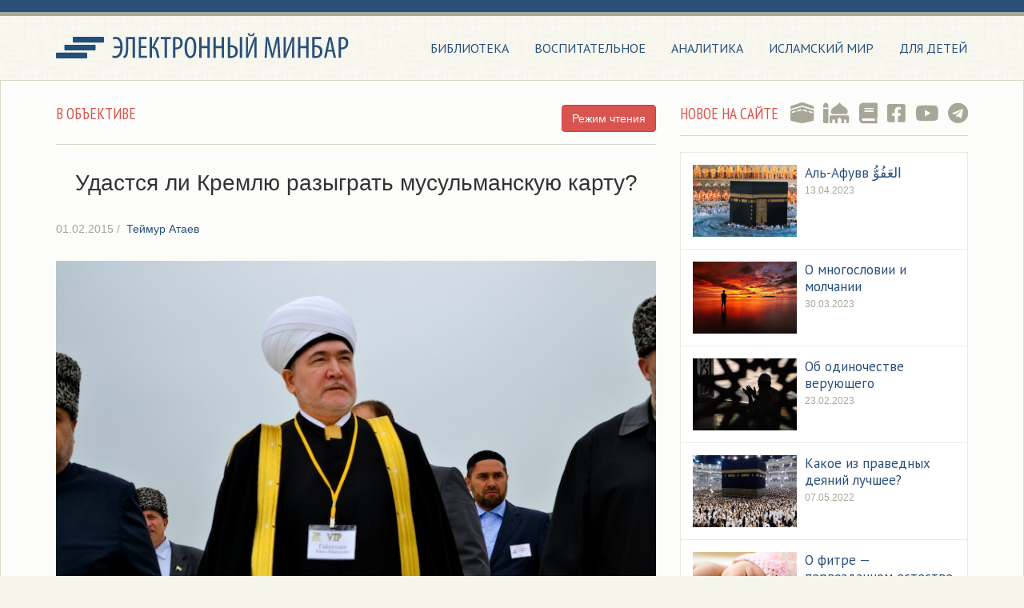

--- FILE ---
content_type: text/html; charset=utf-8
request_url: https://e-minbar.com/vobektive/udastsya-li-kremlyu-razygrat-musulmanskuyu-kartu
body_size: 11314
content:
<!doctype html>

<html dir="ltr" lang="ru" prefix="og: http://ogp.me/ns#" itemscope itemtype="https://schema.org/WebPage">
    <head>
    	<meta name="viewport" content="width=device-width, initial-scale=1.0" />

    	<meta charset="utf-8" />
	<meta name="keywords" content="Наивысшая мудрость, Эльмир Кулиев сайт, Теймур Атаев статьи, геополитика России, российско-иранские взаимоотношения, межсирийские переговоры в Москве, антииранские санкции" />
	<meta name="X-UA-Compatible" content="IE=edge,chrome=1" />
	<meta name="yandex-verification" content="40f26808a5546678" />
	<meta name="google-site-verification" content="MVQ0a8p0df_u32M8758UoJlfXv4Cih3XUgRcdgndd4g" />
	<meta name="msvalidate.01" content="0C3211865B393E148AF46E5BA7938AD9" />
	<meta name="description" content="Для того чтобы чувствовать себя уверенно на мусульманской площадке, Москве необходимо не только склонить мусульманские страны к долгосрочному сотрудничеству, но и обеспечить реальный межнациональный и межконфессиональный мир внутри страны." />
	<title>Удастся ли Кремлю разыграть мусульманскую карту? - В объективе - Электронный Минбар</title>
	<link href="https://e-minbar.com/vobektive/udastsya-li-kremlyu-razygrat-musulmanskuyu-kartu/amp" rel="amphtml" />
	<link href="https://e-minbar.com/vobektive/udastsya-li-kremlyu-razygrat-musulmanskuyu-kartu" rel="canonical" />
	<script type="application/ld+json">
{"@context":"https://schema.org","@type":"Article","url":"https://e-minbar.com//vobektive/udastsya-li-kremlyu-razygrat-musulmanskuyu-kartu","name":"Удастся ли Кремлю разыграть мусульманскую карту?","headline":"Удастся ли Кремлю разыграть мусульманскую карту?","datePublished":"2015-02-01 18:47:49","dateModified":"2017-01-19 19:39:16","articleSection":"В объективе","articleBody":"Для того чтобы чувствовать себя уверенно на мусульманской площадке, Москве необходимо не только склонить мусульманские страны к долгосрочному сотрудничеству, но и обеспечить реальный межнациональный и межконфессиональный мир внутри страны.","image":{"@type"  : "ImageObject","url":"https://e-minbar.com/images/fullsize/notes/mufti-gaynutdin800x484.jpeg","width":"800","height":"484"},"author":{"@type":"Person","name":"Теймур Атаев"},"publisher":{"@type":"Organization","name":"Электронный Минбар","logo":{"@type":"ImageObject","url":"https://e-minbar.com/assets/img/site_symbol.png"}},"keywords" : "Россия, Турция, Иран, Теймур Атаев, новейшая история, экономические войны, ","mainEntityOfPage":{"@type":"WebPage","@id":"https://e-minbar.com//vobektive/udastsya-li-kremlyu-razygrat-musulmanskuyu-kartu"}}
	</script>
	<meta property="fb:app_id" content="172963316760539">
<meta property="og:title" content="Удастся ли Кремлю разыграть мусульманскую карту?">
<meta property="og:description" content="Для того чтобы чувствовать себя уверенно на мусульманской площадке, Москве необходимо не только склонить мусульманские страны к долгосрочному сотрудничеству, но и обеспечить реальный межнациональный и межконфессиональный мир внутри страны.">
<meta property="og:type" content="article">
<meta property="og:url"  content="https://e-minbar.com//vobektive/udastsya-li-kremlyu-razygrat-musulmanskuyu-kartu"/>
<meta property="og:image" content="https://e-minbar.com/images/fullsize/notes/mufti-gaynutdin800x484.jpeg">
<meta property="og:image:width" content="800">
<meta property="og:image:height" content="484">
<meta property="og:site_name" content="Электронный Минбар">

		
		<meta name="robots" content="NOODP">
		<script>
	    WebFontConfig = {
			google: { 
				families: [ 'PT+Sans:400,700:cyrillic-ext,latin', 'PT+Sans+Narrow:400,700:cyrillic-ext,latin' ] 
			}
		};
		(function() {
			var wf = document.createElement('script');
			wf.src = ('https:' == document.location.protocol ? 'https' : 'http') +
			'://ajax.googleapis.com/ajax/libs/webfont/1/webfont.js';
			wf.type = 'text/javascript';
			wf.async = 'true';
			var s = document.getElementsByTagName('script')[0];
			s.parentNode.insertBefore(wf, s);
		})();
	    </script>
	    
	    <link rel="apple-touch-icon" sizes="180x180" href="//e-minbar.com/assets/favicons/apple-touch-icon.png">
		<link rel="icon" type="image/png" href="//e-minbar.com/assets/favicons/favicon-32x32.png" sizes="32x32">
		<link rel="icon" type="image/png" href="//e-minbar.com/assets/favicons/favicon-16x16.png" sizes="16x16">
		<link rel="manifest" href="//e-minbar.com/assets/favicons/manifest.json">
		<link rel="mask-icon" href="//e-minbar.com/assets/favicons/safari-pinned-tab.svg" color="#ffffff">
		<meta name="apple-mobile-web-app-title" content="E-Minbar">
		<meta name="application-name" content="E-Minbar">
		<meta name="theme-color" content="#ffffff">
		
		<link rel="stylesheet" href="//cdn.jsdelivr.net/bootstrap/3.3.7/css/bootstrap.min.css">
    	<link rel="stylesheet" href="//cdnjs.cloudflare.com/ajax/libs/font-awesome/5.11.2/css/all.min.css">
		<link rel="stylesheet" href="//cdn.jsdelivr.net/fancybox/2.1.5/jquery.fancybox.min.css">
    	
    	    	<link rel="stylesheet" href="//cdn.jsdelivr.net/gh/quran-center/quran-citer/quran-citer.min.css">    	    
    	<link rel="stylesheet" href="//e-minbar.com/assets/css/custom.css?050220170108">
    	<link rel="stylesheet" href="//e-minbar.com/assets/css/styles.css?080120211802">
    	<link rel="stylesheet" href="//e-minbar.com/assets/css/template.css?121120201833">
    	
    	<script src="//cdnjs.cloudflare.com/ajax/libs/jquery/3.4.1/jquery.min.js" integrity="sha256-CSXorXvZcTkaix6Yvo6HppcZGetbYMGWSFlBw8HfCJo=" crossorigin="anonymous"></script>

		    	
	</head>
    <body data-mode="website">
    	    	<div id="fb-root"></div>
		<script>(function(d, s, id) {
		  var js, fjs = d.getElementsByTagName(s)[0];
		  if (d.getElementById(id)) return;
		  js = d.createElement(s); js.id = id;
		  js.src = "//connect.facebook.net/ru_RU/all.js#xfbml=1";
		  fjs.parentNode.insertBefore(js, fjs);
		}(document, 'script', 'facebook-jssdk'));</script>
			
    	<section id="navmenu">
			<ul class="list-unstyled ml-3 nav menu" itemprop="hasPart" itemscope itemtype="http://schema.org/SiteNavigationElement">
				<li itemprop="name"><a href="https://e-minbar.com/imena-allaha" itemprop="url">99 имён Аллаха</a></li>
				<li itemprop="name"><a href="https://koran.center" rel="noopener" itemprop="url" target="_blank">Коран и его переводы</a></li>
				<li itemprop="name"><a href="https://quran.e-minbar.com" rel="noopener" itemprop="url" target="_blank">Главное о Коране</a></li>
				<li itemprop="name"><a href="http://sunna.e-minbar.com" rel="noopener" itemprop="url" target="_blank">Сунна Пророка</a></li>
				<li itemprop="name"><a href="https://e-minbar.com/islamskie-knigi" itemprop="url">Исламские книги</a></li>
				<li itemprop="name"><a href="https://e-minbar.com/islam-eto" itemprop="url">Ислам это</a></li>
				<li itemprop="name"><a href="https://e-minbar.com/istoriya" itemprop="url">История</a></li>
				<li itemprop="name"><a href="https://e-minbar.com/puteshestviya" itemprop="url">Путешествия</a></li>
				<li itemprop="name"><a href="https://e-minbar.com/muslimkiny-istorii" itemprop="url">Муслимкины истории</a></li>
				<li itemprop="name"><a href="https://e-minbar.com/chudesnye-dua" itemprop="url">Чудесные дуа</a></li>
				<li itemprop="name"><a href="https://e-minbar.com/kultura" itemprop="url">Культура</a></li>
				<li itemprop="name"><a href="https://e-minbar.com/verit-pravilno" itemprop="url">Верить правильно</a></li>
				<li itemprop="name"><a href="https://e-minbar.com/zapovedi-korana" itemprop="url">Заповеди Корана</a></li>
				<li itemprop="name"><a href="https://e-minbar.com/missiya-musulmanin" itemprop="url">Миссия «Мусульманин»</a></li>
				<li itemprop="name"><a href="https://e-minbar.com/pyatdesyat-hadisov" itemprop="url">50 хадисов</a></li>
				<li itemprop="name"><a href="https://e-minbar.com/molby-sunny" itemprop="url">Мольбы из Сунны</a></li>
				<li itemprop="name"><a href="https://e-minbar.com/zapiski-veruyushchego" itemprop="url">Записки верующего</a></li>
				<li itemprop="name"><a href="https://e-minbar.com/hadisy-noch" itemprop="url">Хадисы на ночь</a></li>
				<li itemprop="name"><a href="https://e-minbar.com/koran-detyam" itemprop="url">Детям о Коране</a></li>
				<li itemprop="name"><a href="https://e-minbar.com/rasskazy-dlya-detej" itemprop="url">Рассказы для детей</a></li>
				<!-- <li itemprop="name"><a href="https://e-minbar.com/zapadnyj-proekt" itemprop="url">Западный Проект</a></li> -->
				<li itemprop="name"><a href="https://e-minbar.com/vobektive" itemprop="url">В объективе</a></li>
				<li itemprop="name"><a href="https://e-minbar.com/issledovaniya" itemprop="url">Исследования</a></li>
				<li itemprop="name"><a href="https://e-minbar.com/interview" itemprop="url">Интервью</a></li>
				<li itemprop="name"><a href="https://e-minbar.com/audio" itemprop="url">Аудио</a></li>
				<li itemprop="name"><a href="https://e-minbar.com/video" itemprop="url">Видео</a></li>
				<li itemprop="name"><a href="https://e-minbar.com/voprosy-otvety" itemprop="url">Вопросы и Ответы</a></li>
				<li itemprop="name"><a href="/gosudarstvo-almoravidov">Государство Альморавидов</a></li>
				<li itemprop="name"><a href="https://e-minbar.com/interaktivnaya-karta" itemprop="url">Интерактивная карта</a></li>
			</ul>
	    </section>
		
		<!-- start: topline -->
		<section id="topline">
			<div class="container">
				<div class="row">
				    <div class="col-xs-9 col-md-9">
					    <div class="site-title hidden-md hidden-lg"><a href="/">ЭЛЕКТРОННЫЙ МИНБАР</a></div>
				    </div>
                    
	                <div class="col-xs-3 col-md-3">
	                    <button type="button" class="navbar-toggle navbar-btn open">
	                        <span class="icon-bar"></span>
	                        <span class="icon-bar"></span>
	                        <span class="icon-bar"></span>
	                    </button>
					</div>
				</div>
    		</div>
	    </section>
		<!-- end: topline -->
			    
	    <section id="wrapper">
	
    		<!-- start: header -->
    		<header id="header" class="hidden-xs hidden-sm">
	            <div class="container">
		            <div class="row">
			            <div class="col-md-4">
			            	<div class="site-title">
				            	<a href="/"><img src="//e-minbar.com/assets/img/sitename.svg" alt="Электронный Минбар" width="300" height="42"></a>
							</div>
			            </div>
						
						<div class="col-md-8">
			                <div class="navbar-nav navbar-right hidden-sm">
	    	    				<nav class="float-right">
									<ul class="nav">
										<li>
											<a href="#" onclick="return false">Библиотека</a>
											<ul>
												<li><a href="https://koran.center" rel="noopener" target="_blank">Коран и его переводы</a></li>
												<li><a href="https://quran.e-minbar.com" rel="noopener" target="_blank">Главное о Коране</a></li>
												<li><a href="http://sunna.e-minbar.com" rel="noopener" target="_blank">Сунна Пророка</a></li>
												<li><a href="/islamskie-knigi">Исламские книги</a></li>
												<li><a href="/voprosy-otvety">Вопросы и ответы</a></li>
												<li><a href="/audio">Аудио</a></li>
												<li><a href="/video">Видео</a></li>
											</ul>
										</li>
										<li>
											<a href="#" onclick="return false">Воспитательное</a>
											<ul>
												<li><a href="/imena-allaha">99 имён Аллаха</a></li>
												<li><a href="/verit-pravilno">Верить правильно</a></li>
												<li><a href="/pyatnichnye-propovedi">Пятничные проповеди</a></li>
												<li><a href="/pyatdesyat-hadisov">50 хадисов</a></li>
												<li><a href="/molby-sunny">Мольбы из Сунны</a></li>
												<li><a href="/zapiski-veruyushchego">Записки верующего</a></li>
											</ul>
										</li>
										<li>
											<a href="#" onclick="return false">Аналитика</a>
											<ul>
												<!-- <li><a href="/zapadnyj-proekt/">Западный Проект</a></li> -->
												<li><a href="/vobektive">В объективе</a></li>
												<li><a href="/interview">Интервью</a></li>
												<li><a href="/issledovaniya">Исследования</a></li>
											</ul>
										</li>
										<li>
											<a href="#" onclick="return false">Исламский мир</a>
											<ul>
												<li><a href="/islam-eto">Ислам это</a></li>
												<li><a href="/istoriya">История</a></li>
												<li><a href="/kultura">Культура</a></li>
												<li><a href="/puteshestviya">Путешествия</a></li>
												<li><a href="/gosudarstvo-almoravidov">Государство Альморавидов</a></li>
												<li><a href="/interaktivnaya-karta">Интерактивная карта</a></li>
											</ul>
										</li>
										<li>
											<a href="#" onclick="return false">Для детей</a>
											<ul>
												<li><a href="/rasskazy-dlya-detej">Рассказы</a></li>
												<li><a href="/hadisy-noch">Хадисы на ночь</a></li>
												<li><a href="/muslimkiny-istorii">Муслимкины истории</a></li>
												<li><a href="/chudesnye-dua">Чудесные дуа</a></li>
												<li><a href="/koran-detyam">Детям о Коране</a></li>
											</ul>
										</li>
									</ul>
								</nav>
							</div>
						</div>
		            </div>
                </div>
			</header>
			<!-- end: header -->
    
			<section id="main">
				<div class="container">
					<div class="row">

						<div class="social-icons hidden-md hidden-lg"><a href="https://koran.center" target="_blank" title="Священный Коран"><i class="fas fa-kaaba"></i></a>&nbsp;<a href="http://sunna.e-minbar.com" target="_blank" title="Сунна Пророка"><i class="fas fa-mosque"></i></a>&nbsp;<a href="https://kitab.center" target="_blank" title="Библиотека Мусульманина"><i class="fa fa-book"></i></a>&nbsp;<a href="https://www.facebook.com/eminbar2012/" target="_blank"><i class="fab fa-facebook-square"></i></a>&nbsp;<a href="https://www.youtube.com/channel/UCdTfZfw_5c6_wNM_75ytymA" target="_blank"><i class="fab fa-youtube"></i></a>&nbsp;<a href="https://t.me/eminbar" target="_blank"><i class="fab fa-telegram"></i></a>&nbsp;<a href="https://e-minbar.com/interaktivnaya-karta" title="Интерактивная карта"><i class="fas fa-map-marked-alt"></i></a></div>

												
												
						<div class="col-md-8 col-sm-12 col-xs-12">
							<div class="section-title">
								<div class="breadcrumbs-block">
	<div class="row">
		<div class="col-md-10 col-sm-12">
		    <h4>
		    	<a href="/vobektive" class="pathway">В объективе</a>		    </h4>
		</div>
		
		<div class="col-md-2 hidden-md hidden-sm hidden-xs">
						
						<div class="switch-mode pull-right">
				<a href="#" onclick="javascript: return false;" class="btn btn-danger">Режим чтения</a>
			</div>
					</div>
	</div>
</div>

							</div>
				    
							<div class="section-body">
								
				<div class="article-page">
					
									    <h1 class="article-title">Удастся ли Кремлю разыграть мусульманскую карту?</h1>
				    				    
				    				    <div class="article-info clearfix">
												<time datetime="2015-02-01 18:47:49" class="article-date">01.02.2015</time>
												
					    						    &nbsp;/&nbsp;
												
												    							<span class="article-author">Теймур Атаев</span>
																			
				    </div>
				    				    
				    				    <div class="article-image image-fullsize">
					    <img src="/images/fullsize/notes/mufti-gaynutdin800x484.jpeg" alt="">
					</div>
				    				    
				    <div class="article-body">
					    
<p>Завершившиеся 29 января в Москве межсирийские переговоры, а также последовавшая за ними встреча президента России Владимира Путина со спецпредставителем президента Ирана и советником Верховного лидера по международным делам Али Акбаром Велаяти однозначно свидетельствуют о попытках России восстановить свое реноме в мусульманском мире. Данное направление во внешней политике России получило импульс для развития после решения руководства «Газпрома» и турецкой BOTAS расширить мощности газопровода, проложенного по дну Черного моря в направлении Турции.</p>
<p>На этом фоне знаковым стало решение участников X Международного мусульманского форума, традиционно прошедшего в первой половине декабря в Москве, учредить постоянно действующий секретариат и организовать очередное мероприятие такого масштаба уже в Турции (1). Через неделю после этого глава Совета муфтиев России шейх Равиль Гайнутдин по приглашению турецкого министра принял участие в торжествах, посвященных памяти Джалаладдина Руми и передал президенту Турции приглашение на торжественную церемонию открытия Московской соборной мечети в мае будущего года (2).</p>
<p>Таким образом, за последние месяцы удельный вес мусульманского фактора во внешнеполитическом курсе Кремля значительно вырос. Переговоры между сирийской оппозицией и представителями официального Дамаска в Москве и прошедшие за "закрытыми дверями" переговоры В. Путина с влиятельным иранским политиком (на фоне обострившейся угрозы ужесточения американских санкций против Ирана) подтвердили эту тенденцию. В этот же ряд следует поместить первые консультации в формате Россия-ОИС по противодействию международному терроризму, прошедшие 18 января в Джидде. Как и следовало ожидать, западные политики не оставили происходящее без внимания. Во всяком случае, вряд ли спонтанной можно считать прошедшую 23 января встречу шейха Равиля Гайнутдина с послом США в Москве Джоном Теффтом.</p>
<p>Российский муфтий весьма грамотно выразил отношение мусульман страны к попыткам спровоцировать конфликты на религиозной почве и политично упомянул о вкладе российских мусульман в расширение сотрудничества между Москвой, Анкарой, Тегераном и Дохой. Подчеркнув осознание мусульманами ответственности за судьбы своих единоверцев во всем мире, шейх Равиль Гайнутдин выразил свою убежденность в возможности решения мировой проблемы экстремизма и терроризма "только совместными усилиями" (3).</p>
<p>Однако обозначить свой стратегический выбор — одно, а урегулировать разногласия между потенциальными партнерами — другое. Для того чтобы чувствовать себя уверенно на мусульманской площадке, Москве необходимо не только склонить мусульманские страны к долгосрочному сотрудничеству, но и обеспечить реальный межнациональный и межконфессиональный мир внутри страны. В этом контексте отметим, что в своем выступлении на декабрьском мусульманском форуме глава синодального Отдела по взаимоотношениям Церкви и общества протоиерей Всеволод Чаплин призвал православных и приверженцев ислама объединить усилия перед общими глобальными вызовами, не позволив "устроить войну" между "православными и мусульманами" или внутри конфессий. В условиях внешних попыток подчинить нас "через политическое, экономическое, информационное и пропагандистское давление", всем нам нужна мудрость и бережное отношение друг к другу (4). Но готовы ли воспринять данную линию все политические силы внутри России?</p>
<h5 class="subtitle-3">Примечания</h5>
<p>1. Резолюция Х Международного мусульманского форума <br /><a href="http://www.muslim.ru/actual/6245/">http://www.muslim.ru</a></p>
<p>2. Реджеп Тайип Эрдоган: Деятельность российских мусульман служит укреплению дружбы народов Турции и России <br /><a href="http://www.dumrf.ru/common/event/8841">http://www.dumrf.ru</a></p>
<p>3. Муфтий шейх Равиль Гайнутдин встретился с чрезвычайным и полномочным послом США в Москве Джоном Теффтом <br /><a href="http://www.muslim.ru/articles/116/6376/">http://www.muslim.ru</a></p>
<p>4. В Церкви призывают мусульман выступить единым фронтом против "цивилизации греха" <br /><a href="http://www.interfax-religion.ru/?act=news&amp;div=57281">http://www.interfax-religion.ru</a></p>						
											</div>
					
					<div class="article-bottom">
												<script src="//yastatic.net/share2/share.js" async="async"></script>
						<div class="ya-share2" data-services="vkontakte,facebook,odnoklassniki,gplus,twitter,evernote,lj,telegram" data-counter="" style="margin-top:40px"></div>						
												
												<div class="article-tags">
							<h2>Ключевые слова</h2>
												
								<ul class="tags inline">
																	<li class="tag-23 tag-list0" itemprop="keywords">
					<a href="/tags/rossiya" class="label label-info">
						Россия					</a>
				</li>
																				<li class="tag-36 tag-list1" itemprop="keywords">
					<a href="/tags/turtsiya" class="label label-info">
						Турция					</a>
				</li>
																				<li class="tag-93 tag-list2" itemprop="keywords">
					<a href="/tags/iran" class="label label-info">
						Иран					</a>
				</li>
																				<li class="tag-124 tag-list3" itemprop="keywords">
					<a href="/tags/tejmur-ataev" class="label label-info">
						Теймур Атаев					</a>
				</li>
																				<li class="tag-126 tag-list4" itemprop="keywords">
					<a href="/tags/novejshaya-istoriya" class="label label-info">
						новейшая история					</a>
				</li>
																				<li class="tag-142 tag-list5" itemprop="keywords">
					<a href="/tags/ekonomicheskie-vojny" class="label label-info">
						экономические войны					</a>
				</li>
						</ul>
						</div>
												
												<div class="article-pager">
							
<ul class="pager pagenav">
	<li class="previous">
		<a href="/vobektive/evropa-bez-kapitalizma" class="btn" rel="prev"><span class="icon-chevron-left"></span> Назад</a>
	</li>
	<li class="next">
		<a href="/vobektive/sanktsii-narod-patriotizm" class="btn" rel="next">Вперед <span class="icon-chevron-right"></span></a>
	</li>
</ul>
						</div>
											</div>
					
										
					
				</div><!-- end: .article-page -->
				
				<script>
				$('.switch-mode a').click( function( event ){
					if($('body').attr('data-mode') == 'website')
					{
						$('body').attr('data-mode', 'reader');
						$('#topline, #header, #sidebar, #footer, .col-md-4').hide();
						$('#content').addClass('read-mode');
						$('.col-md-8').css({'width':'100%', 'margin-left':0});
						$('#content').find('.btn-danger').text('Режим страницы');
					} else
					{
						$('body').attr('data-mode', 'website');
						$('#topline, #header, #sidebar, #footer, .col-md-4').show();
						$('#content').removeClass('read-mode');
						$('.col-md-8').attr('style', '');
						$('#content').find('.btn-danger').text('Режим чтения');
					}
				})
				
				$('.article-body').find('img').each(function(){
					if($(this).attr('title')){
						$(this).parent().append('<span class="image-copyright">'+ $(this).attr('title') + '</span>');
						$(this).parent().css('position', 'relative');
					}
				})
				</script>
			
			
							</div>
						</div>

						<div id="sidebar" class="col-md-4 col-sm-12 col-xs-12">
		    				<div class="section-title">
								<h4 style="color:#d9534f">Новое на сайте <div class="social-icons hidden-xs hidden-sm"><a href="https://koran.center" target="_blank" title="Священный Коран"><i class="fas fa-kaaba"></i></a>&nbsp;&nbsp;<a href="http://sunna.e-minbar.com" target="_blank" title="Сунна Пророка"><i class="fas fa-mosque"></i></a>&nbsp;&nbsp;<a href="https://kitab.center" target="_blank" title="Библиотека Мусульманина"><i class="fa fa-book"></i></a>&nbsp;&nbsp;<a href="https://www.facebook.com/eminbar2012/" target="_blank"><i class="fab fa-facebook-square"></i></a>&nbsp;&nbsp;<a href="https://www.youtube.com/channel/UCdTfZfw_5c6_wNM_75ytymA" target="_blank"><i class="fab fa-youtube"></i></a>&nbsp;&nbsp;<a href="https://t.me/eminbar" target="_blank"><i class="fab fa-telegram"></i></a></div></h4>
					    	</div>
					    	
							<div class="section-body">
															    <div class="items-list">
								    <div class="row">
																				<div class="col-md-12 col-sm-6">
											<div class="media">
												<div class="media-left">
													<img src="/images/thumbs/6b59e33a4e6895685a1670d6cffcbee7_w130_h90_cp_sc.jpg" class="media-object" alt="">
												</div>
												<div class="media-body">
													<h5>
														<a href="/imena-allaha/afuww-imya-boga" class="media-heading">Аль-Афувв العَفُوُّ</a>
													</h5>
													<time>13.04.2023</time>
												</div>
											</div>
										</div>
																				<div class="col-md-12 col-sm-6">
											<div class="media">
												<div class="media-left">
													<img src="/images/thumbs/3e960be066ae16881cb685ab02235ad6_w130_h90_cp_sc.jpg" class="media-object" alt="">
												</div>
												<div class="media-body">
													<h5>
														<a href="/missiya-musulmanin/o-mnogoslovii-i-molchanii" class="media-heading">О многословии и молчании</a>
													</h5>
													<time>30.03.2023</time>
												</div>
											</div>
										</div>
																				<div class="col-md-12 col-sm-6">
											<div class="media">
												<div class="media-left">
													<img src="/images/thumbs/ff5fb9f30778900422715a68cc859f48_w130_h90_cp_sc.jpg" class="media-object" alt="">
												</div>
												<div class="media-body">
													<h5>
														<a href="/missiya-musulmanin/ob-odinochestve-veruyushchego" class="media-heading">Об одиночестве верующего</a>
													</h5>
													<time>23.02.2023</time>
												</div>
											</div>
										</div>
																				<div class="col-md-12 col-sm-6">
											<div class="media">
												<div class="media-left">
													<img src="/images/thumbs/48d6f7e2c143dd0882d55f5f7c26db52_w130_h90_cp_sc.jpg" class="media-object" alt="">
												</div>
												<div class="media-body">
													<h5>
														<a href="/islam-eto/kakoe-iz-pravednyh-deyanij-luchshee" class="media-heading">Какое из праведных деяний лучшее?</a>
													</h5>
													<time>07.05.2022</time>
												</div>
											</div>
										</div>
																				<div class="col-md-12 col-sm-6">
											<div class="media">
												<div class="media-left">
													<img src="/images/thumbs/0efb72d8566b4dbbf819a2bf0bd25269_w130_h90_cp_sc.jpg" class="media-object" alt="">
												</div>
												<div class="media-body">
													<h5>
														<a href="/islam-eto/o-fitre-pervozdannom-estestve-cheloveka" class="media-heading">О фитре — первозданном естестве человека</a>
													</h5>
													<time>13.03.2022</time>
												</div>
											</div>
										</div>
																				<div class="col-md-12 col-sm-6">
											<div class="media">
												<div class="media-left">
													<img src="/images/thumbs/14335b477c47cb5dbe807d75832905c1_w130_h90_cp_sc.jpg" class="media-object" alt="">
												</div>
												<div class="media-body">
													<h5>
														<a href="/osmyslenie-sunny/ne-zapreshchajte-zhenshchinam-prihodit-mecheti" class="media-heading">Не запрещайте женщинам приходить в мечети</a>
													</h5>
													<time>25.01.2022</time>
												</div>
											</div>
										</div>
																				<div class="col-md-12 col-sm-6">
											<div class="media">
												<div class="media-left">
													<img src="/images/thumbs/b44713b0c0901344812803006d65288d_w130_h90_cp_sc.jpg" class="media-object" alt="">
												</div>
												<div class="media-body">
													<h5>
														<a href="/osmyslenie-sunny/milosti-allaha-veruyushchim" class="media-heading">О милости Аллаха к верующим</a>
													</h5>
													<time>08.01.2022</time>
												</div>
											</div>
										</div>
																				<div class="col-md-12 col-sm-6">
											<div class="media">
												<div class="media-left">
													<img src="/images/thumbs/b11f184e2e0928ee3f3f7925098ea5d9_w130_h90_cp_sc.jpg" class="media-object" alt="">
												</div>
												<div class="media-body">
													<h5>
														<a href="/osmyslenie-sunny/gibkosti-delah-pokloneniya" class="media-heading">О гибкости в делах поклонения</a>
													</h5>
													<time>03.01.2022</time>
												</div>
											</div>
										</div>
																				<div class="col-md-12 col-sm-6">
											<div class="media">
												<div class="media-left">
													<img src="/images/thumbs/61a4948a2583d65ee67dd5b265174d13_w130_h90_cp_sc.jpg" class="media-object" alt="">
												</div>
												<div class="media-body">
													<h5>
														<a href="/osmyslenie-sunny/privetstvujte-drug-druga-kormite-bednyakov" class="media-heading">Приветствуйте друг друга и кормите бедняков</a>
													</h5>
													<time>27.10.2021</time>
												</div>
											</div>
										</div>
																				<div class="col-md-12 col-sm-6">
											<div class="media">
												<div class="media-left">
													<img src="/images/thumbs/6d03cb496c798ed86573db4dd586203e_w130_h90_cp_sc.jpg" class="media-object" alt="">
												</div>
												<div class="media-body">
													<h5>
														<a href="/pyatdesyat-hadisov/teh-kto-potvorstvuet-nespravedlivosti" class="media-heading">О тех, кто потворствует несправедливости</a>
													</h5>
													<time>23.10.2021</time>
												</div>
											</div>
										</div>
																			
																				<div class="col-md-12 col-sm-6">
											<div class="media">
												<div class="media-left">
													<img src="/images/joomgallery/thumbnails/odunpazari-eskisehir/img_6_20160612_1359586685.jpeg" class="media-object" width="130" height="90" alt="Одунпазары в Эскишехире">
												</div>
												<div class="media-body">
													<h5>
														<a href="//e-minbar.com/gallery/odunpazari-eskisehir" class="media-heading">Одунпазары в Эскишехире</a>
													</h5>
													<span><a href="#" style="color:#a7a698"><i class="fa fa-map-marker" aria-hidden="true"></i> Эскишехир / Турция</a></span>
																									</div>
											</div>
										</div>
								    </div>
								    
																	</div>
								
								<div class="tags widget">
									<ul class="list-unstyled clearfix">
		<li class="float-left">
		<a href="/tags/blagonravie-islame" class="label label-info">
			Благонравие в исламе</a>
			</li>
		<li class="float-left">
		<a href="/tags/horasan" class="label label-info">
			Хорасан</a>
			</li>
		<li class="float-left">
		<a href="/tags/evrosoyuz" class="label label-info">
			Евросоюз</a>
			</li>
		<li class="float-left">
		<a href="/tags/otnoshenie-k-lyudyam" class="label label-info">
			Отношение к людям</a>
			</li>
		<li class="float-left">
		<a href="/tags/slovakiya" class="label label-info">
			Словакия</a>
			</li>
		<li class="float-left">
		<a href="/tags/detyam-islame" class="label label-info">
			детям об исламе</a>
			</li>
		<li class="float-left">
		<a href="/tags/islamskaya-ekonomika" class="label label-info">
			исламская экономика</a>
			</li>
		<li class="float-left">
		<a href="/tags/katar" class="label label-info">
			Катар</a>
			</li>
		<li class="float-left">
		<a href="/tags/budushchee-mira" class="label label-info">
			будущее мира</a>
			</li>
		<li class="float-left">
		<a href="/tags/ispitaniya-islame" class="label label-info">
			Испытания в исламе</a>
			</li>
		<li class="float-left">
		<a href="/tags/velikobritaniya" class="label label-info">
			Великобритания</a>
			</li>
		<li class="float-left">
		<a href="/tags/ibn-radzhab" class="label label-info">
			Ибн Раджаб</a>
			</li>
		<li class="float-left">
		<a href="/tags/latinskij-vostok" class="label label-info">
			Латинский Восток</a>
			</li>
		<li class="float-left">
		<a href="/tags/vizantiya" class="label label-info">
			Византия</a>
			</li>
		<li class="float-left">
		<a href="/tags/trud-islame" class="label label-info">
			Труд в исламе</a>
			</li>
	</ul>
								</div>
							</div>
    					</div>
	    					
	    										
										
					</div>	
				</div>
			</section><!-- end: #main -->
    	
			<!-- start: footer -->
			<footer id="footer">    
				<section id="bottom">
					<div class="container">
						<div class="row">
			    			<div class="col-md-2 col-xs-12">
				    			<div class="clearfix">
									<div class="logo-small">
										<span class="icon-bar"></span>
										<span class="icon-bar"></span>
										<span class="icon-bar"></span>
									</div>
									<div class="site-map"><a href="/karta-sajta/">Карта cайта</a></div>
								</div>
			    			</div>
			    			
			    			<div class="col-md-10 col-xs-12">
				    			<div class="copy-right">&copy; 2014-2026 Электронный минбар. Информационно-аналитический портал. Все права принадлежат владельцам сайта. Использование материалов сайта в некоммерческих целях на других интернет-ресурсах приветствуется с указанием прямой ссылки на источник. Распространение материалов на бумажных и электронных носителях допустимо только с письменного разрешения администрации сайта.</div>
				    		</div>
		    			</div>
					</div>
				</section>				
			</footer>
			<!-- end: footer -->
		
	    </section>
	    
	    	    
	    <a id="back-to-top" href="#" class="btn back-to-top" role="button" aria-label="Подняться вверх"><span class="glyphicon glyphicon-chevron-up"></span></a>
    	
    			
		
        <script src="//cdnjs.cloudflare.com/ajax/libs/twitter-bootstrap/3.3.7/js/bootstrap.min.js"></script>
                
            	
    	    	<!-- script src="//cdnjs.cloudflare.com/ajax/libs/jquery.caroufredsel/6.2.1/jquery.carouFredSel.packed.js"></script>
    	<script src="//cdnjs.cloudflare.com/ajax/libs/jquery-mousewheel/3.1.6/jquery.mousewheel.min.js"></script>
    	<script src="//cdn.jsdelivr.net/fancybox/2.1.5/jquery.fancybox.min.js"></script -->
    	<script src="//cdn.jsdelivr.net/gh/quran-center/quran-citer/quran-citer.min.js"></script>
    	<script>
	    /*
	    $('.jg-fancybox-thumb').fancybox({
			prevEffect	: 'none',
			nextEffect	: 'none',
			helpers	: {
				title	: {
					type: 'inside'
				},
				thumbs	: {
					width	: 75,
					height	: 50
				}
			}
		});
		
		
	    $('.images-gallery-wrap').carouFredSel({
        	responsive	: true,
        	wrapper     : { classname: 'carousel-wrapper' },
        	height		: 180,
        	scroll		: {
	        	duration: 1000
        	},
        	items		: {
        		visible	: { min : 4, max : 4 }
            },
        	auto		: false,
        	prev	    : {	button	: '#cl01-prev' },
            next	    : { button	: '#cl01-next' }
        });
        */
        
        $('#component').find('.qrn').attr('data-qlink', 'kc');
        </script>
            	
    	<script src="//e-minbar.com/assets/jsc/dropdown-menu.js"></script>
    	<script src="//e-minbar.com/assets/jsc/custom.min.js?270120171043"></script>
		
    	<!-- Google tag (gtag.js) -->
		<script async src="https://www.googletagmanager.com/gtag/js?id=G-PH19T8VKZG"></script>
		<script>
		window.dataLayer = window.dataLayer || [];
		function gtag(){dataLayer.push(arguments);}
		gtag('js', new Date());

		gtag('config', 'G-PH19T8VKZG');
		</script>
				
		<!-- Yandex.Metrika counter -->		
		<script type="text/javascript" >
		(function(m,e,t,r,i,k,a){m[i]=m[i]||function(){(m[i].a=m[i].a||[]).push(arguments)};
		m[i].l=1*new Date();k=e.createElement(t),a=e.getElementsByTagName(t)[0],k.async=1,k.src=r,a.parentNode.insertBefore(k,a)})
		(window, document, "script", "https://mc.yandex.ru/metrika/tag.js", "ym");

		ym(26352750, "init", {
				clickmap:true,
				trackLinks:true,
				accurateTrackBounce:true,
				webvisor:true
		});
		</script>
		<noscript><div><img src="https://mc.yandex.ru/watch/26352750" style="position:absolute; left:-9999px;" alt="" /></div></noscript>
		<!-- /Yandex.Metrika counter -->
    <script defer src="https://static.cloudflareinsights.com/beacon.min.js/vcd15cbe7772f49c399c6a5babf22c1241717689176015" integrity="sha512-ZpsOmlRQV6y907TI0dKBHq9Md29nnaEIPlkf84rnaERnq6zvWvPUqr2ft8M1aS28oN72PdrCzSjY4U6VaAw1EQ==" data-cf-beacon='{"version":"2024.11.0","token":"8463e95258a04e898e1cd0b4981fcaba","r":1,"server_timing":{"name":{"cfCacheStatus":true,"cfEdge":true,"cfExtPri":true,"cfL4":true,"cfOrigin":true,"cfSpeedBrain":true},"location_startswith":null}}' crossorigin="anonymous"></script>
</body>
</html>

--- FILE ---
content_type: text/css; charset=utf-8
request_url: https://cdn.jsdelivr.net/gh/quran-center/quran-citer/quran-citer.min.css
body_size: -216
content:
q.qrn::before{content:no-close-quote}.qrn{color:green;text-emphasis-style:dot;font-style:italic;font-weight:700}.qrn a{color:#8b0000;font-style:normal;font-weight:400}.black_overlay{display:none;position:fixed;top:0;left:0;width:100%;height:100%;background-color:#000;z-index:1001;-moz-opacity:.8;opacity:.8;filter:alpha(opacity=80)}.white_content{display:none;position:fixed;top:25%;left:25%;width:50%;height:50%;padding:0;border:2px solid green;background-color:#fff;z-index:1002;overflow:hidden}.qframe-close-btn{color:#fff;text-decoration:none;font-size:22px;position:fixed;left:75%;top:22%;font-weight:700;font-family:Helvetica,Arial,sans-serif}@media screen and (max-width:764px){.white_content{top:15%;left:1%;width:98%;height:60%;border:1px solid orange}.qframe-close-btn{top:1%;right:5px;left:auto;font-size:37px}}

--- FILE ---
content_type: text/css
request_url: https://e-minbar.com/assets/css/custom.css?050220170108
body_size: -429
content:
.wf-loading h2, .wf-loading h3, .wf-loading h4, .wf-loading h5, .wf-loading h6, .wf-loading #topline .site-title, .wf-loading .nav li a, .wf-loading .nav-tabs li{visibility:hidden;font-size:12px !important}.wf-loading h2, .wf-inactive h2{font-size:17px !important}.wf-loading h3, .wf-inactive h3{font-size:15px !important}.wf-loading h5, .wf-inactive h5{font-size:13px !important}.wf-loading .nav li a, .wf-inactive .nav li a{font-size:15px !important}.wf-active h1, .wf-active h2, .wf-active h3, .wf-active h4, .wf-active h5, .wf-active h6, .wf-active .nav li a, .wf-active .nav-tabs li{visibility:visible;display:block}@media(max-width:767px){.wf-active #topline .site-title{visibility:visible;display:block}}

--- FILE ---
content_type: text/css
request_url: https://e-minbar.com/assets/css/styles.css?080120211802
body_size: 4457
content:
html {
	overflow-y: scroll;
	height: 100%
}
* {
	margin: 0;
	padding: 0
}
body {
	background: #f5f5ec url('/templates/project/assets/img/body_bg.png');
	font-family: "Lucida Grande", Helvetica, Arial, sans-serif
}
@media (max-width: 767px) {
	body {
		padding: 0;
		background-image: none
	}
}
@font-face{font-family:'Scheherazade';font-style:normal;font-weight:400;src:url('/templates/project/assets/ttf/ScheherazadeRegOT.eot');src:url('/templates/project/assets/ttf/ScheherazadeRegOT.eot?#iefix') format('embedded-opentype'),
url('/templates/project/assets/ttf/ScheherazadeRegOT.woff') format('woff'),
url('/templates/project/assets/ttf/ScheherazadeRegOT.ttf') format('truetype')
}
h1,
h2,
h3,
h4,
h5,
h6 {
	visibility: hidden;
	margin: 0;
	font-family: "PT Sans", "Lucida Grande", Helvetica, Arial, sans-serif;
	font-weight: normal;
	line-height: 1.25em
}
h1 {
	font-family: "Lucida Grande", Helvetica, Arial, sans-serif;
	font-size: 28px
}
h2 {
	font-size: 23px
}
h3 {
	font-size: 21px
}
h4 {
	font-size: 19px
}
h5 {
	font-size: 17px
}
h6 {
	font-size: 15px
}
p {
	margin-bottom: 20px;
	text-align: justify;
	font-size: 16px;
	line-height: 26px;
	hyphens: auto;
	-moz-hyphens: auto;
	-webkit-hyphens: auto;
	-ms-hyphens: auto;
	word-break: break-word;
}
@media (max-width: 767px) {
	p {
		text-align: left
	}
}
.item-desc p {
	margin-bottom: 0;
	text-align: left;
	font-size: 14px;
	line-height: 24px
}
@media (max-width: 767px) {
	.item-desc p {
		font-size: 16px;
		line-height: 26px
	}
}
.item-desc p+p {
	display: none
}
a {
	color: #2a507a;
	text-decoration: none
}
a:hover,
a:focus {
	color: #d9534f;
	text-decoration: none
}
.back-to-top {
	position: fixed;
	bottom: 136px;
	right: 16px;
	display: none;
	cursor: pointer;
	color: #f5f5ec !important;
	background: #a7a698
}
.pages-links {
	margin-top: 30px;
	padding-top: 30px;
	border-top: 1px solid #d9d8ca
}
.qrn {
	color: #52513F;
	-webkit-text-emphasis-style: none
}
q.qrn:before {
	content: no-close-quote
}
.logo-small {
	display: inline-block;
	width: 30px;
	margin: 4px 4px 0;
	padding: 0;
	background-color: transparent;
	border: 0;
	box-shadow: none
}
.logo-small .icon-bar:nth-child(1) {
	margin-left: 8px
}
.logo-small .icon-bar:nth-child(2) {
	margin-left: 4px
}
.logo-small .icon-bar+.icon-bar {
	margin-top: 4px
}
.logo-small .icon-bar {
	display: block;
	width: 24px;
	height: 2px;
	background-color: #96b4d4;
	border-radius: 1px
}
.map-info {
	margin-top: 5px;
	color: #d9534f;
	font-size: 12px;
	text-decoration: underline
}
.map-info a {
	color: #d9534f
}
.widget {
	margin-top: 20px;
	padding-top: 15px;
	border-top: 1px solid #d9d8ca
}
.widget.video-widget {
	padding: 25px;
	background-color: #eaeae2;
	box-shadow: 0 2px 5px 0 rgba(0, 0, 0, 0.16), 0 2px 10px 0 rgba(0, 0, 0, 0.12);
	-webkit-box-shadow: 0 2px 5px 0 rgba(0, 0, 0, 0.16), 0 2px 10px 0 rgba(0, 0, 0, 0.12);
	-moz-box-shadow: 0 2px 5px 0 rgba(0, 0, 0, 0.16), 0 2px 10px 0 rgba(0, 0, 0, 0.12)
}
.gsc-control-cse {
	padding: 0 !important;
	background: none !important;
	border: 0 !important
}
.gsc-above-wrapper-area,
.gcsc-branding {
	display: none !important
}
.gsc-webResult.gsc-result {
	background: none !important;
	border: 0 !important
}
.gsc-table-result {
	padding: 0 !important
}
.gsc-table-result td {
	padding: 0 8px !important
}
.gsc-webResult .gsc-result {
	padding: 20px 0 !important;
	border-bottom: 1px solid #eaeae2 !important
}
@media (min-width: 768px) and (max-width: 991px) {
	.navbar-toggle {
		display: block
	}
}
.navbar-btn {
	width: 30px;
	margin: 15px 0;
	padding: 0;
	background-color: transparent;
	border: 0;
	box-shadow: none
}
.navbar-btn .icon-bar {
	background-color: #f5f5f5
}
.navbar-btn .icon-bar:nth-child(1) {
	margin-left: 8px
}
.navbar-btn .icon-bar:nth-child(2) {
	margin-left: 4px
}
.navbar-btn .icon-bar:nth-child(3) {
	margin-left: 0
}
.nav>li>a {
	padding: 0
}
.nav>li>a:hover,
.nav>li>a:focus {
	background: transparent
}
.nav>.active>a,
.nav>.active>a:hover,
.nav>.active>a:focus {
	background: none !important;
	box-shadow: none !important;
	-webkit-box-shadow: none !important;
	color: #d9534f
}
.nav-tabs {
	margin-bottom: 0;
	border: 0
}
.nav-tabs>li>a {
	padding-top: 0;
	padding-bottom: 0;
	padding-right: 0;
	padding-left: 0;
	margin-right: 0;
	border: 0;
	-webkit-border-radius: 0;
	-moz-border-radius: 0;
	border-radius: 0;
	line-height: inherit
}
.nav-tabs>li>a:hover,
.nav-tabs>li>a.hover {
	border-color: none
}
.nav-tabs>li.active>a,
.nav-tabs>li.active>a:hover,
.nav-tabs>li.active>a:focus {
	background-color: transparent;
	border: 0
}
.pagination {
	margin: 0
}
.pagination>li:first-child,
.pagination>li:last-child {
	display: none
}
.pagination>li>a,
.pagination>li>span {
	margin: 0 2px;
	padding: 4px 6px;
	background-color: #eaeae2;
	border-radius: 5px;
	-webkit-border-radius: 5px;
	-moz-border-radius: 5px;
	border: 0;
	color: #a7a698;
	line-height: 14px
}
.pagination>li>a:focus,
.pagination>li>a:hover,
.pagination>li>span:focus,
.pagination>li>span:hover {
	background-color: #2a507a;
	color: #fff
}
.pagination>.active>a,
.pagination>.active>a:focus,
.pagination>.active>a:hover,
.pagination>.active>span,
.pagination>.active>span:focus,
.pagination>.active>span:hover {
	background: transparent;
	color: #d9534f
}
.pagination>.disabled>a,
.pagination>.disabled>a:focus,
.pagination>.disabled>a:hover,
.pagination>.disabled>span,
.pagination>.disabled>span:focus,
.pagination>.disabled>span:hover {
	background: transparent;
	color: #d9534f
}
.pager {
	margin: 40px 0
}
.pager li {
	margin: 0 5px
}
.pager li>a,
.pager li>span {
	color: #fff;
	background-color: #d9534f;
	border-color: #d43f3a
}
.pager li>a:focus,
.pager li>a:hover {
	color: #fff;
	background-color: #c9302c;
	border-color: #ac2925
}
.pager .previous>a,
.pager .previous>span,
.pager .next>a,
.pager .next>span {
	float: none
}
.tooltip .tooltip-inner {
	background: #a7a698;
	font-family: "Lucida Grande", Helvetica, Arial, sans-serif;
	font-size: 12px
}
.tooltip.top .tooltip-arrow {
	border-top-color: #a7a698
}
.tooltip.bottom .tooltip-arrow {
	border-bottom-color: #a7a698
}
.btn-group {
	margin-bottom: 30px
}
.btn-group>.btn {
	float: none
}
.dropdown-menu {
	position: relative;
	float: none;
	background-color: #f5f5ec;
	box-shadow: none;
	-webkit-box-shadow: none;
	-moz-box-shadow: none
}
.dropdown-menu>li>a {
	padding: 8px 16px;
	color: #5a594c;
	white-space: normal
}
.dropdown-menu>li>a:focus,
.dropdown-menu>li>a:hover {
	background-color: transparent;
	color: #757467
}
.panel {
	background-color: transparent;
	box-shadow: none;
	-webkit-box-shadow: none;
	-moz-box-shadow: none
}
.panel-group {
	margin-bottom: 0
}
.panel-group .panel+.panel {
	margin-top: 0
}
.panel-heading {
	padding: 0
}
#wrapper {
	position: relative;
	transition: transform .2s;
	transform: translate3d(0, 0, 0);
	-webkit-transition: transform .2s;
	-webkit-transform: translate3d(0, 0, 0);
	-moz-transition: transform .2s;
	-moz-transform: translate3d(0, 0, 0);
	-o-transition: transform .2s;
	-o-transform: translate3d(0, 0, 0)
}
@media (max-width: 991px) {
	#wrapper {
		min-height: 100%;
		box-shadow: 0 0 0 0 rgba(0, 0, 0, 0), 2px -1px 10px 0 rgba(0, 0, 0, 0.3);
		-webkit-box-shadow: 0 0 0 0 rgba(0, 0, 0, 0), 2px -1px 10px 0 rgba(0, 0, 0, 0.3);
		-moz-box-shadow: 0 0 0 0 rgba(0, 0, 0, 0), 2px -1px 10px 0 rgba(0, 0, 0, 0.3)
	}
}
.push-to-center {
	transition: transform .2s;
	transform: translate3d(0, 0, 0) !important;
	-webkit-transition: transform .2s;
	-webkit-transform: translate3d(0, 0, 0) !important;
	-moz-transition: transform .2s;
	-moz-transform: translate3d(0, 0, 0) !important;
	-o-transition: transform .2s;
	-o-transform: translate3d(0, 0, 0) !important
}
.push-from-center {
	transition: transform .2s;
	transform: translate3d(-200px, 0, 0) !important;
	-webkit-transition: transform .2s;
	-webkit-transform: translate3d(-200px, 0, 0) !important;
	-moz-transition: transform .2s;
	-moz-transform: translate3d(-200px, 0, 0) !important;
	-o-transition: transform .2s;
	-o-transform: translate3d(-200px, 0, 0) !important
}
#navmenu {
	top: 0;
	right: 0;
	display: none;
	width: 200px;
	height: 100%;
	padding: 10px 0;
	background-color: #a7a698;
	transition: transform .2s;
	transform: translate3d(200px, 0, 0);
	-webkit-transition: transform .2s;
	-webkit-transform: translate3d(200px, 0, 0);
	-moz-transition: transform .2s;
	-moz-transform: translate3d(200px, 0, 0);
	-o-transition: transform .2s;
	-o-transform: translate3d(200px, 0, 0)
}
@media (max-width: 991px) {
	#navmenu {
		position: fixed;
		display: block;
		overflow-y: auto;
		max-height: 100%
	}
}
#topline {
	z-index: 100;
	height: 20px;
	background-color: rgba(42, 80, 122, 1);
	border-bottom: 5px solid #a7a698;
	transition: transform .2s;
	transform: translate3d(0, 0, 0);
	-webkit-transition: transform .2s;
	-webkit-transform: translate3d(0, 0, 0);
	-moz-transition: transform .2s;
	-moz-transform: translate3d(0, 0, 0);
	-o-transition: transform .2s;
	-o-transform: translate3d(0, 0, 0)
}
@media (max-width: 991px) {
	#topline {
		position: fixed;
		width: 100%;
		height: 50px
	}
}
#main {
	padding: 30px;
	border: 1px solid #d9d8ca;
	background-color: #fcfcfa
}
@media (max-width: 991px) {
	#main {
		padding: 65px 0 20px;
		border: 0
	}
}
#footer {
	padding: 25px 0;
	background: #2a507a;
	border-top: 5px solid #a7a698
}
#gallery {
	position: relative
}
.section-title {
	position: relative;
	margin-bottom: 20px;
	padding-bottom: 15px;
	border-bottom: 1px solid #d9d8ca
}
.section-title h4 {
	font-family: "PT Sans Narrow", "Lucida Grande", Helvetica, Arial, sans-serif;
	color: #a7a698;
	text-transform: uppercase
}
.section-title h4 a {
	color: #a7a698
}
.section-title .breadcrumbs-block h4 a,
.section-title .breadcrumbs-block h4 span {
	color: #d9534f
}
@media(max-width:767px){
	.section-title .breadcrumbs-block h4 a {
		display: inline-block;
		margin: 3px 0;
	}
}
.section-title .breadcrumbs-block h4 .divider + .last-point { display: none; }
.section-title .breadcrumbs-block h4:first-child {
	display: block
}
.section-body .carousel-controls {
	position: absolute;
	right: 0;
	top: 1px
}
.section-body .carousel-controls .carousel-prev,
.section-body .carousel-controls .carousel-next {
	display: inline-block;
	margin-right: 5px;
	color: #a7a698
}
.section-body .carousel-controls .carousel-prev:hover,
.section-body .carousel-controls .carousel-next:hover {
	color: #555
}

.social-icons {
	font-size: 26px;
}
@media (min-width: 992px) {
	.social-icons {
		position: absolute;
		top: -3px;
		right: 0;
	}
}
@media (max-width: 991px) {
	.social-icons {
		margin-bottom: 20px;
		text-align: center;
	}
	.social-icons a {
		margin: 0 4px;
	}
}
.social-icons a {
    display: inline;
	color: #a7a698;
}
.site-title {
	margin: 0
}
#topline .site-title {
	position: absolute;
	left: 15px;
	font-size: 30px;
	line-height: 48px
}
@media (min-width: 768px) and (max-width: 991px) {
	#topline .site-title {
		font-size: 20px
	}
}
@media (max-width: 767px) {
	#topline .site-title {
		font-size: 18px
	}
}
#topline .site-title>a {
	color: #fff
}
#header .site-title {
	float: left;
	padding-left: 68px;
	background: url('/templates/project/assets/img/site_symbol.svg') 0 26px no-repeat;
	background-size: 60px;
	line-height: 80px
}
@media(min-width: 768px) and (max-width:991px) {
	#header .site-title {
		position: absolute;
		top: 50px
	}
}
#header .site-title img {
	width: 300px
}
.nav:before,
.nav:after {
	content: " ";
	display: table
}
.nav:after {
	clear: both
}
#navmenu .nav {
	margin-left: 20px
}
.nav li {
	font-family: "PT Sans", "Lucida Grande", Helvetica, Arial, sans-serif;
	text-transform: uppercase
}
.nav li:last-child {
	background: transparent !important
}
#navmenu .nav li {
	font-size: 12px;
	margin-bottom: 10px
}
.nav li a {
	outline: none
}
.nav li a:hover,
.nav li a:focus {
	color: #d9534f
}
#navmenu .nav li a {
	color: #fcfcfa
}
#navmenu .nav li a:hover,
#navmenu .nav li a:focus {
	color: #d9d8ca
}
#header .nav>li {
	float: left;
	position: relative;
	padding: 0 16px;
	font-size: 16px;
	line-height: 80px
}
@media (min-width: 992px) and (max-width: 1024px) {
	#header .nav>li {
		padding: 0 6px;
		font-size: 13px
	}
}
.nav>li>a {
	display: block
}
.nav ul {
	z-index: 1000;
	position: absolute;
	left: -9999px;
	width: auto;
	border: 1px solid #d9d8ca;
	border-top: 0;
	list-style: none
}
.nav>li.hover:last-child ul {
	right: 0;
	left: auto;
}
.nav>li.hover>ul {
	left: 0
}
.nav ul li {
	position: relative;
	line-height: 33px
}
.nav ul li a {
	display: block;
	background: #f6f6e9 url('/templates/project/assets/img/body_bg.png');
	position: relative;
	z-index: 100;
	padding: 0 10px;
	font-size: 16px;
	color: #a7a698;
	text-transform: none;
	white-space: nowrap
}
.nav li li.hover ul {
	left: 100%;
	top: 0
}
.search .search-wrap.focus {
	right: 100%;
	width: 480px;
	cursor: auto;
	background: #fff;
	transition: 0.7s;
	-webkit-transition: 0.7s;
	-moz-transition: 0.7s;
	-o-transition: 0.7s
}
.search .search-wrap {
	position: absolute;
	z-index: 150;
	top: 22px;
	right: 0;
	border-radius: 2px;
	-webkit-border-radius: 2px;
	-moz-border-radius: 2px;
	-o-border-radius: 2px;
	line-height: 34px;
	transition: 0.7s;
	-webkit-transition: 0.7s;
	-moz-transition: 0.7s;
	-o-transition: 0.7s
}
#header .search .search-wrap:before {
	position: absolute;
	top: 0;
	z-index: 100;
	width: 40px;
	font-family: 'FontAwesome';
	font-size: 20px;
	content: "f002";
	text-align: center;
	color: #2a507a
}
#header .search .search-wrap.focus #search {
	border: 0;
	opacity: 1;
	width: 480px;
	height: 34px;
	cursor: auto;
	display: block;
	visibility: visible
}
#header .search .search-wrap #search {
	box-sizing: border-box;
	-webkit-box-sizing: border-box;
	-webkit-border-radius: 2px;
	-moz-border-radius: 2px;
	-o-border-radius: 2px;
	border-radius: 2px;
	transition: .7s;
	margin: 0;
	border: 0;
	opacity: 0;
	z-index: 2;
	width: 40px;
	display: block;
	height: 34px !important;
	display: block;
	cursor: pointer;
	font-size: 13px;
	box-shadow: none;
	line-height: 13px;
	position: absolute;
	padding: 9px 0px 9px 45px;
	-webkit-appearance: textfield;
	text-rendering: optimizelegibility
}
.breadcrumbs-block {
	position: relative
}
.breadcrumbs-block span.divider {
	margin: 0 5px
}
.breadcrumbs-block .switch-mode a.active {
	color: #a7a698
}
#search {
	font-size: 12px
}
#search form {
	margin-bottom: 0 !important
}
#search .search-query {
	float: left;
	width: 280px;
	border-radius: 4px !important;
	margin-right: 10px
}
#search .btn-primary {
	background-color: #2a507a !important;
	background-image: linear-gradient(to bottom, #08c, #2a507a)
}
#map {
	position: relative;
	margin-bottom: 20px
}
#map #map-canvas {
	height: 150px
}
#map .cats-panel {
	display: none;
	margin-top: 20px;
	text-align: center
}
#map .btn {
	text-shadow: none;
	outline: none;
	color: #fff
}
#map .btn-gallery {
	background: #2a4f7a;
	border-bottom-color: #182f4a
}
#map .btn-wonderworld {
	background: #d9534f;
	border-bottom-color: #ab3e3c
}
#map .btn-almanac {
	background: #a7a698;
	border-bottom-color: #88877b
}
#map .btn-default {
	color: #444
}
#map .img-polaroid {
	width: 120px !important
}
#map .gm-style-iw {
	top: 13px !important
}
.items-list {
	background: #fff;
	border: 1px solid #eaeae2
}
.items-list .media {
	padding: 15px;
	border-bottom: 1px solid #eaeae2
}
@media (max-width: 991px) {
	.items-list .media {
		padding: 10px;
		border-bottom: 0
	}
}
.items-list time {
	font-size: 12px;
	color: #a7a698
}
.items-content {
	padding: 0 15px;
	background-color: #f5f5ec
}
.items-content .item-block {
	padding: 20px 0;
	border-bottom: 1px solid #d9d8ca
}
.items-content .item-block:last-child {
	border-bottom: 0
}
#home>.container>.row {
	margin-bottom: 30px
}
@media (max-width: 767px) {
	#home>.container>.row {
		margin-bottom: 0
	}
}
@media (min-width: 768px) and (max-width: 991px) {
	#home>.container>.row:first-child>div:last-child {
		margin-top: 30px
	}
	#home>.container>.row>.col-md-6:first-child {
		margin-bottom: 30px
	}
}
#home .latest-news div.item-block {
	margin-bottom: 30px
}
#home .latest-news div.item-block:last-child {
	margin-bottom: 0
}
#home .latest-news>ul {
	margin-bottom: 0
}
#home .latest-news>ul>li:first-child {
	padding-left: 0
}
#home .latest-news>ul>li:last-child {
	padding-right: 0
}
#home .latest-news>ul>li {
	width: 50%;
	padding: 0 15px
}
#home .latest-news>ul>li li {
	margin-left: 10px
}
#home .list-item {
	margin-bottom: 30px;
	padding: 0 15px 25px;
	border-bottom: 1px solid #d9d8ca
}
#home .list-item:last-child {
	margin-bottom: 0;
	padding-bottom: 0;
	border-bottom: 0
}
.article-tags {
	margin-top: 40px
}
.article-tags h2 {
	margin-bottom: 10px;
	padding-bottom: 10px;
	border-bottom: 1px solid #d9d8ca;
	color: #d9d8ca
}
.tags li {
	display: inline-block;
	margin: 4px 2px
}
@media (max-width: 767px) {
	.tags li {
		margin: 4px -1px
	}
}
.tags li a {
	display: inline;
	background-color: #a7a698 !important;
	text-shadow: none;
	font-weight: normal;
	font-family: "PT Sans", "Lucida Grande", Helvetica, Arial, sans-serif;
	font-size: 14px;
	text-decoration: none !important;
	color: #fff !important
}
.tags li a:hover {
	background-color: #2a507a !important
}
@media (max-width: 767px) {
	.tags .section-body li {
		margin: 0 0 3px 3px;
		padding: 0 5px
	}
	.tags .section-body li a {
		font-size: 11px
	}
}
#gallery .item-list {
	float: left;
	padding: 0 10px
}
#gallery .section-body>div {
	margin-bottom: 0 !important
}
.gallery-home .item-list {
	width: 285px
}
@media (min-width: 768px) and (max-width: 991px) {
	.gallery-home .item-list {
		width: 250px
	}
}
@media (min-width: 992px) and (max-width: 1024px) {
	.gallery-home .item-list {
		width: 240px
	}
}
.gallery-home img {
	width: 100%
}
@media (min-width: 992px) {
	.video-page>div>div:nth-child(4n+1) {
		clear: left
	}
}
@media (min-width: 768px) and (max-width: 991px) {
	.video-page>div>div:nth-child(3n+1) {
		clear: left
	}
}
@media (max-width: 767px) {
	.video-page>div>div:nth-child(2n+1) {
		clear: left
	}
}
.video-page img {
	margin-bottom: 10px
}
.sitemap-page li {
	margin: 0 0 10px 20px;
	list-style: disc;
	font-size: 16px
}
.sitemap-page a {
	color: #5a594c
}
.sitemap-page ul ul {
	margin: 10px 0 30px
}
.sitemap-page li.parent-1>a {
	color: #2a507a;
	text-transform: uppercase
}
.sitemap-page li.parent-2>a {
	color: #d9534f;
	text-transform: uppercase
}
.sitemap-page li.parent-3>a {
	color: #a7a698;
	text-transform: uppercase
}
.categories-list {
	padding: 15px;
	background: #f5f5ec
}
.parents-list {
	margin-left: 20px
}
.no-preface .parents-list li:first-child {
	display: none
}
.categories-list .parents-list {
	margin-bottom: 0
}
.categories-list .children-list {
	margin: 0 0 15px 5px
}
.dropdown-menu .children-list {
	margin: 0 0 30px 10px;
	padding: 5px 20px 0
}
@media (max-width: 991px){
	.dropdown-menu .children-list li {
		margin-bottom: 0 !important;
	}
	.dropdown-menu .children-list a {
		display: block;
		padding: 8px 0;
	}
	.dropdown-menu .children-list li:last-child a {
		display: block;
		padding: 0;
	}
}
.categories-list .item-parent a[role=button],
.dropdown-menu .item-parent>a {
	color: #a7a698;
	text-transform: uppercase
}
.categories-list .item-parent a.collapsed,
.categories-list a,
.dropdown-menu a {
	color: #5a594c;
	text-transform: none
}
.dropdown-menu a {
	font-size: 16px
}
.dropdown-menu .item-child {
	margin-bottom: 5px
}
.categories-list .fa {
	font-size: 14px
}
.categories-list a:hover,
.categories-list a:focus {
	color: #5a594c
}
.categories-list a.active {
	color: #d9534f !important
}
.book-page .category-blog>.col-md-8 .items-row {
	margin-bottom: 15px;
	padding-bottom: 0;
	border-bottom: 0
}
.item-title {
	margin-bottom: 15px;
	text-transform: uppercase
}
@media (max-width: 767px) {
	#home .item-title {
		margin-bottom: 10px
	}
}
#home .latest-news>ul>li li .item-title {
	margin-bottom: 10px;
	text-transform: none
}
.categories-list .item-title {
	margin-bottom: 10px;
	text-transform: none
}
.categories-list .item-parent:last-child>.item-title {
	margin-bottom: 0
}
.book-page .category-blog>.col-md-8 .item-title {
	margin-bottom: 0;
	text-transform: none
}
.book-page .category-desc .item-title {
	border-top: 1px solid #d9d8ca
}
.book-page .category-desc .item-title:first-child {
	margin-top: 0;
	padding-top: 0;
	border-top: 0
}
@media (min-width: 991px) {
	.book-page .category-desc .item-title {
		margin-top: 30px;
		padding-top: 30px
	}
}
@media (max-width: 767px) {
	.book-page .category-desc .item-title {
		margin-top: 20px;
		padding-top: 20px
	}
}
.video-widget .item-title {
	margin-bottom: 0;
	text-align: center;
	text-transform: none
}
@media (min-width: 768px) and (max-width: 991px) {
	.gallery-home .item-title {
		text-transform: none
	}
}
#ajaxload .item-title,
.video-page .item-title {
	text-transform: none
}
.category-blog .item-image {
	float: left;
	width: 240px;
	margin-right: 15px
}
@media (max-width: 991px) {
	.category-blog .item-image {
		float: none;
		width: auto;
		margin-right: 0;
		margin-bottom: 15px
	}
}
@media (max-width: 767px) and (orientation: portrait) {
	.library-page .item-image {
		float: left;
		margin-right: 15px
	}
}
@media (max-width: 767px) and (orientation: landscape) {
	#home .item-image,
	.category-blog .item-image {
		float: left;
		width: 240px;
		margin-right: 15px;
		margin-bottom: 5px
	}
}
.library-page .item-image {
	width: 110px
}
.book-page .item-image {
	display: none
}
#home .item-image,
#gallery .item-image {
	margin-bottom: 15px
}
@media (min-width: 768px) and (max-width: 992px) {
	.library-page .item-image {
		width: 240px
	}
}
@media (min-width: 768px) and (orientation: portrait) {
	.library-page .item-image
	{
		float: none;
		width: auto;
		margin-right: 0
	}
}
@media (min-width: 992px) {
	#home .item-image img {
		height: 161px
	}
	.introimage-page .category-blog .item-image img {
		width: 240px;
		height: 145px
	}
}
.category-blog .item-image img {
	border-radius: 5px
}
.lectures-page .item-image img {
	max-width: 100%
}
.book-page .item-desc {
	display: none
}
.item-info {
	font-size: 14px;
	color: #a7a698
}
.item-info .item-category {
	color: #d9534f
}
.category-blog .item-info {
	margin-bottom: 5px
}
.article-body h5 {
	margin: 30px 0 15px;
	text-transform: uppercase
}
.article-body ul {
	margin-bottom: 30px
}
.article-body li {
	text-align: justify;
	font-size: 16px;
	line-height: 26px
}
@media (max-width: 767px) {
	.article-body li {
		text-align: left
	}
}
.article-page .article-title {
	margin: 30px 0;
	text-align: center
}
.article-page .article-info {
	margin-bottom: 30px;
	font-size: 14px;
	color: #a7a698
}
.article-page .article-author {
	color: #2a4f7b
}
.article-page .article-date {
	float: left
}
.article-page .arabic-text {
	margin: 20px 0;
	direction: rtl;
	text-align: center;
	font-family: Scheherazade;
	font-size: 36px;
	line-height: 50px
}
.article-page .article-image {
	margin-bottom: 30px;
	text-align: center
}
.article-page img {
	max-width: 100%
}
.article-page .article-body a {
	color: #d9534f;
	text-decoration: underline
}
.article-page blockquote {
	float: right;
	width: 40%;
	margin-left: 15px;
	padding: 10px 15px;
	background: #eaeae2;
	border-left: 5px solid #a7a698
}
.article-page blockquote em {
	color: #a7a698
}
.article-page .jg-cat-desc p:first-child,
.article-page .jg-cat-desc hr {
	display: none
}
.article-page .jg-img-src {
	margin-bottom: 10px
}
.article-page .jg-img-title {
	text-align: center;
	font-size: 16px;
    line-height: 26px;
}
.article-page .jg-com-row {
	position: relative;
	margin-bottom: 30px
}
.article-page .jg-com-row:last-child {
	margin-bottom: 0;
	padding-bottom: 0;
	border-bottom: 0
}
.article-page .article-bottom {
	position: relative;
	margin-top: 30px
}
.article-page .article-bottom .switch-mode {
	position: absolute;
	top: 0;
	right: 0
}
.article-page .article-pagination {
	position: relative;
	margin-top: 40px
}
.article-page .article-pagination .back-to-list {
	display: block;
	position: absolute;
	top: 0;
	left: 50%;
	margin-left: -50px;
	padding: 8px 12px;
	background-color: #eaeae2;
	border-radius: 5px;
	-webkit-border-radius: 5px;
	-moz-border-radius: 5px;
	border: 0;
	font-size: 14px;
	color: #a7a698;
	line-height: 14px
}
.article-page .article-pagination .back-to-list:hover,
.article-page .article-pagination .back-to-list:focus {
	background-color: #2a507a;
	color: #fff
}
.article-page .images-gallery {
	position: relative
}
.article-page .images-gallery>div {
	height: 182px !important
}
.article-page .images-gallery ul.images-gallery-wrap {
	margin: 40px 0 0 0 !important;
	padding-top: 30px;
	border-top: 1px solid #d9d8ca
}
.article-page .images-gallery li {
	float: left;
	padding: 0 10px;
	list-style: none
}
.article-page .images-gallery img {
	margin: 0 !important
}
.article-page .mejs__container { 
    width: 100% !important; 
	background: #a7a698 !important;
	border-radius: 30px;
    margin-bottom: 20px;
}
.article-page .mejs__controls {
	background: none !important;
}
.article-page .image-copyright
{
	display: block;
	position: absolute;
	bottom: 0;
	right: 0;
	padding: 2px 10px;
	background: rgba(0,0,0,0.5);
	font-family: "PT Sans", "Lucida Grande", Helvetica, Arial, sans-serif;
	color: #ddd;
}
.article-page .related-articles 
{
	padding: 20px;
    margin-bottom: 20px;
    background: #f5f5ec;
    font-family: "PT Sans";
}
.article-page .related-articles ul
{
	margin: 0 0 0 20px;
	list-style: none;
}
.article-page .related-articles li
{
	margin-bottom: 10px;
	font-size: 18px;
}
.article-page .related-articles li:last-child
{
	margin-bottom: 0;
}
.article-page .related-articles li::before {
	float: left;
	content: "\2022";
	color: #2a4f7b;
	font-weight: normal;
	display: inline-block; 
	width: 15px;
	margin-left: -1em;
}
.article-page .related-articles a
{
	display: inline-block;
	padding-right: 10px;
	color: #2a4f7b;
	text-decoration: none;
}
.article-page .related-articles strong
{
	font-weight: 400;
}
#bottom {
	position: relative;
	color: #96b4d4
}
#bottom .site-map {
	display: inline-block;
	margin-bottom: 15px
}
#bottom .site-map a {
	text-transform: uppercase;
	color: #96b4d4
}
#bottom .copy-right {
	font-size: 12px;
	color: #96b4d4
}
.gs-title {
	font-size: 17px !important;
	font-family: "PT Sans", Helvetica, Arial, sans-serif;
	text-transform: uppercase;
}
.gs-snippet {
    font-size: 14px;
    font-family: 'Lucida Grande';
	line-height: 24px;
}
.gsc-thumbnail-inside, 
.gsc-url-top {
    padding: 0 !important;
}

--- FILE ---
content_type: text/css
request_url: https://e-minbar.com/assets/css/template.css?121120201833
body_size: 2959
content:
/* =============================
----- 03. Bootstrap Styles -----
============================= */

.media-left,
.media-body {
	display: table-cell !important;
    vertical-align: top;
}
.media-left {
    padding-right: 10px;
}
.media-object { max-width: 130px; }


/* ----- Bootstrap Badge ----- */
.badge {
	margin: 2px 0 0 5px;
	text-shadow: none;
	background-color: #eaeae2;
	vertical-align: top;
	font-weight: normal;
	color: #a7a698;
}


/* ----- Bootstrap Icon ----- */
.icon-play,
.icon-pause { background: 0; }


/* ----- Bootstrap Navbar ----- */
.navbar { margin-bottom: 0; }


/* ----- Bootstrap Navbar Button ----- */
.navbar .btn-navbar {
	width: 30px;
    margin: 15px 0;
    padding: 0;
    background-color: transparent;
    background-image: none;
    border: 0;
    box-shadow: none;
} 
.navbar .btn-navbar:hover,
.navbar .btn-navbar:focus,
.navbar .btn-navbar:active,
.navbar .btn-navbar.active {
	background-color: transparent;
	outline: none;
}


/* ----- Bootstrap Nav ----- */
.nav>li>a,
.nav>li>a:hover,
.nav>li>a:focus {
	background: 0;
	text-decoration: none;
	text-shadow: none;
	font-weight: normal;
}
.nav>.active>a,
.nav>.active>a:hover,
.nav>.active>a:focus {
	background: 0;
	box-shadow: none;
	-webkit-box-shadow: none;
}
/* Custom Navbar Nav */
.navbar .nav { margin-left: 45px; }
.navbar .nav>li>a {
	display: inline;
	padding: 0;
	text-shadow: none;
	color: #2a507a;
}
.navbar .nav>li>a:hover,
.navbar .nav>li>a:focus {
	color: #d9534f;
}
.navbar .nav>.active>a, 
.navbar .nav>.active>a:hover,
.navbar .nav>.active>a:focus { 
	background: none !important;
	box-shadow: none !important;
	-webkit-box-shadow: none !important;
	color: #d9534f; 
}


/* ----- Bootstrap Accordion ----- */
.accordion-group 
{
	margin-bottom: 0;
	border: 0;
	border-radius: 0;
	-webkit-border-radius: 0;
	-moz-border-radius: 0;	
}


@media (min-width: 768px) and (max-width: 991px)
{
	.row-fluid #sidebar
	{
		margin-top: 30px;
		margin-left: 0;	
	}
}


/* ----- Fontawesome Styles ----- */
.fa-sm {
	font-size: 7px!important;
	vertical-align: 2px;
}
.fa-1x { font-size: 14px!important; }


/* ----- Fancybox Styles */
.fancybox-title {
	font-family: "PT Sans Narrow", Helvetica, Arial, sans-serif;
	font-size: 19px;
}


/* ----- Push Styles ----- */
.push-to-center {
	transition: transform .2s;
	transform: translate3d(0, 0, 0) !important;
	-webkit-transition: transform .2s;
	-webkit-transform: translate3d(0, 0, 0) !important;
	-moz-transition: transform .2s;
	-moz-transform: translate3d(0, 0, 0) !important;
	-o-transition: transform .2s;
	-o-transform: translate3d(0, 0, 0) !important;
}
.push-from-center {
	transition: transform .2s;
	transform: translate3d(-200px, 0, 0) !important;
	-webkit-transition: transform .2s;
	-webkit-transform: translate3d(-200px, 0, 0) !important;
	-moz-transition: transform .2s;
	-moz-transform: translate3d(-200px, 0, 0) !important;
	-o-transition: transform .2s;
	-o-transform: translate3d(-200px, 0, 0) !important;
}



/* -- Content Styles ----- */
.category-desc {
	margin-bottom: 30px;
	padding: 15px 100px;
	background-color: #f5f5ec;
	font-size: 16px;
	line-height: 24px; 
	text-align: justify;
}
@media (max-width: 992px){
	.category-desc {
		padding: 20px;
		text-align: left;
	}
	
}
#content .category-desc img {
  margin: 0 15px 5px 0;
}





#banners,#curious,#latest,#tabwidget,#video {
  position: relative;
  margin-bottom: 40px;
}


#curious, #tabwidget { margin-top: 20px; }

h5 {
  font-family: "PT Sans",Helvetica,Arial,sans-serif;
  color: #2a507a;
}


/* ============================
------  Homepage  Styles ------ 
============================ */

/* ----- Ticker ----- */
#ticker ul {
  display: none;
}
#ticker .news-ticker {
  height: 30px;
  line-height: 30px;
  background: #d9d8ca;
  padding: 0 10px;
  font-size: 13px;
  border-radius: 3px;
}


/* ----- Search ----- */
#search 	 { font-size: 12px; }
#search form { margin-bottom: 0 !important; }
#search .search-query {
  width: 244px;
  border-radius: 4px !important;
  margin-right: 10px;
}
#search .form-control { display: inline-block; }




/************************
----- Category Blog -----
************************/
#component h4.item-title a {
  color: #a7a698;
}

#component h4.item-title a:hover,#component h4.item-title a:focus {
  color: #d9534f;
}

#component h4.article-title {
  margin-bottom: 15px;
  font-family: "PT Sans",Helvetica,Arial,sans-serif;
  font-size: .913em;
  color: #2a507a;
  text-transform: uppercase;
}

#component h4.article-title a {
  color: #2a507a;
}

#component h4.article-title a:hover,#component h4.article-title a:focus {
  color: #d9534f;
}

#component h4.subtitle-first {
  margin-bottom: 15px;
  font-size: 17px;
  font-family: "PT Sans Narrow",Helvetica,Arial,sans-serif;
  color: #a7a698;
}


#component h5.subtitle-second { margin: 10px 0; }

.category-blog .categories-list .item-title i.fa {
  float: none;
  color: #a7a698;
}

#component .category-blog .categories-list .children-list .item-child .item-title a {
  color: #5a594c;
}

#component .items-row .span12 {
  min-height: 0;
}

#component .items-row .item-urls {
  margin-top: 15px;
}

#component .items-row .item-urls a {
  color: #2a507a;
  text-transform: none;
}

#component .items-row .item-urls a:hover,#component .items-row .item-urls a:focus {
  color: #d9534f;
}

#component .items-row .item-urls a span {
  font-size: .75em;
}

#component .internal-block .item-block {
  margin-bottom: 15px;
}

#component .internal-block .item-block .item-title {
  font-size: 15px;
  color: #2a507a;
  text-transform: none;
}

#component .internal-block .item-block .item-title .fa {
  float: left;
  margin-top: 5px;
}

#component .internal-block .item-block .item-title a {
  display: block;
  overflow: hidden;
  height: 1%;
  padding-left: 10px;
}

#component .internal-block .item-block .item-title a:hover,#component .internal-block .item-block .item-title afocus {
  color: #d9534f;
}


#component .introtext-page .items-row .item-title a:hover,#component .introtext-page .items-row .item-title afocus {
  color: #d9534f;
}

#component .introtext-page .items-row .item-title .fa {
  display: none;
}

#component .fulltext-page .items-row {
  margin-bottom: 30px;
}

#component .fulltext-page .items-row .item-title {
  font-family: "PT Sans Narrow",Helvetica,Arial,sans-serif;
  font-size: 19px;
  color: #555;
}



/* =========================
----- 04. Gallery Page -----
========================== */
.gallery-page { position: relative; }

/* ----- Component Styles ----- */
.gallery-page .cat-image {
	float: left;
	margin-right: 15px;
}
.gallery-page .jg-com-row .cat-title {
	margin-bottom: 15px;
	text-transform: uppercase;
}
.gallery-page .jg-com-row .cat-desc,
.gallery-page .jg-com-row .image-desc { font-size: 13px; }

/* ----- Plugin Styles ----- */
.gallery-page .jg-plg-row {
	margin-top: 40px;
	padding-top: 30px;
	border-top: 1px solid #d9d8ca;
}
.gallery-page .jg-plg-row .jg-plg-item {
	float: left;
	margin: 0 5px;
}
.gallery-page .jg-plg-row .jg-plg-item .jg-plg-image {
  width: 170px;
  margin: 0;
}



#component .wonderworld-page .items-row {
  margin-bottom: 30px;
  padding-bottom: 30px;
  border-bottom: 1px solid #d9d8ca;
}

#component .wonderworld-page .items-row:last-child {
  margin-bottom: 0;
  padding-bottom: 0;
  border-bottom: 0;
}

#component .wonderworld-page .items-row .item-title {
  margin-bottom: 15px;
  text-transform: uppercase;
}

#component .wonderworld-page .items-row .item-title .fa {
  display: none;
}

#component .wonderworld-page .items-row .item-image {
  float: left;
  width: 239px;
  height: 140px;
  margin-right: 15px;
}

#component .wonderworld-page .items-row .item-image img {
  width: 231px;
  height: 132px;
}

#component .wonderworld-page .items-row .cat-desc {
  font-size: 13px;
}



/* =============================
----- 06. Related Articles -----
============================= */
#related { margin-top: 20px; }
#related .section-title {
	margin-bottom: 0;
	border-bottom: 0;
}
#related .section-body {
	background: #fff;
	border: 1px solid #eaeae2;
}
#related h3 {
	padding: 10px 0;
	background: #a7a698;
	text-align: center;
	font-size: 100%;
	color: #fff;
}
.articles-related li {
    margin: 0 10px;
    padding: 12px 0;
    border-bottom: 1px solid #eaeae2;
    font-size: 15px;
    color: #a7a698;
}
.articles-related time {
	display: block;
	font-size: 12px;
}
.articles-related img {
	float: left;
	width: 120px;
	height: 70px;
	margin-right: 10px;
}




/* ==========================
----- 08. Lectures Page -----
========================== */

/*** Search Styles ***/
.search-album-row {
	margin-bottom: 15px;
	padding-bottom: 15px;
	border-bottom: 1px solid #d9d8ca;
}
.search-album-row.last-item {
	margin-bottom: 0;
	padding-bottom: 0;
	border-bottom: 0;
}
.search-album-row .album-title  { margin: 5px 0 15px; }
.search-album-row .album-author {
	margin: 20px 0 5px;
	font-size: 13px;
}
.search-album-row .album-image,
.search-album-row .album-details { text-align: center; }

/*** Album Styles ***/ 
.album-lectures {
	margin-top: 30px;
	font-family: "PT Sans", Helvetica, Arial, sans-serif;
	font-size: 13px;
}
.album-lectures h5 { text-transform: none !important; }
.album-lectures .lectures-list { margin-top: 20px; }
.album-lectures .lectures-list .mCSB_container > div { margin: 0 auto; }
.album-lectures table { margin-top:40px; }
.album-lectures tr:last-child td { border-bottom: 1px solid #d9d8ca; }
.album-lectures tr.lecture-row:focus,
.album-lectures tr.lecture-row:hover { background: #eaeae2; }
.album-lectures tr.current-play { background: #eaeae2; }
.album-lectures tr.current-play a.lecture-title { color: #d9534f; }
.album-lectures td {
	padding: 5px;
	border-top: 1px solid #d9d8ca;
	vertical-align: middle;
}
.album-lectures .album-play-button { top: 49.5%; }
.album-lectures .image-cover { 
	margin: 80px 0 40px;
	text-align: center; 
}



/*** Artist Styles ***/
.author-lectures .tabs dt {
	margin: 0 2px 0 0;
	padding: 5px 10px;
	background-image: none;
	border: 0;
	font-family: "PT Sans", Helvetica, Arial, sans-serif;
	font-weight: normal;
	text-transform: uppercase;
}

.author-lectures .tabs dt.closed {
	padding: 5px 10px;
	background: #a7a698; 
}
.author-lectures .tabs dt.closed a { color: #fff; }
.author-lectures .tabs dt.open {
	background: transparent;
	border-bottom: 1px solid #fcfcfa;
}
.author-lectures .author-content { margin-top: 20px; }
.author-lectures .album-author {
	margin: 20px 0 5px;
	font-size: 13px;
}
.author-lectures .album-image,
.author-lectures .album-author,
.author-lectures .album-title { text-align: center; }
.author-lectures .lectures-player {
	margin-bottom: 20px;
	padding: 0;
}
.author-lectures .lectures-list {
	font-family: "PT Sans", Helvetica, Arial, sans-serif;
	font-size: 13px;
}
.author-lectures .lectures-list tr:last-child td { border-bottom: 1px solid #d9d8ca; }
.author-lectures .lectures-list tr.lecture-row:focus,
.author-lectures .lectures-list tr.lecture-row:hover { background: #eaeae2; }
.author-lectures .lectures-list tr.current-play { background: #eaeae2; }
.author-lectures .lectures-list tr.current-play a.lecture-title { color: #d9534f; }
.author-lectures .lectures-list td {
	padding: 5px;
	border-top: 1px solid #d9d8ca;
	vertical-align: middle;
}
.author-lectures .lectures-list .lectures-album {
	font-size: 13px;
	color: #a7a698;
	text-transform: none;
}

.album-page .album-title {
    margin: 30px 0;
    text-align: center;
}
.album-page figure:not(:last-child) { margin-bottom: 20px; }
.album-page figcaption { font-size: 16px; }
.album-page audio {
    width: 340px;
    height: 40px;
    margin-top: 10px;
    outline: none;
}
.album-page .album-cover { 
    margin: 20px 0 40px;
    text-align: center; 
}
@media (max-width:767px){
    .album-page audio { max-width: 100%; }
    .album-page .album-cover,
    .album-page .album-details { display: none; }
}


#component .category-desc ul,.article-body ul,#component .item-block ul,#component .category-desc ol,.article-body ol,#component .item-block ol {
  margin: 10px 0 30px 40px;
}

#component .category-desc ul ul,.article-body ul ul,#component .item-block ul ul,#component .category-desc ol ul,.article-body ol ul,#component .item-block ol ul,#component .category-desc ul ol,.article-body ul ol,#component .item-block ul ol,#component .category-desc ol ol,.article-body ol ol,#component .item-block ol ol {
  margin: 5px 0 15px 40px;
}

#component .category-desc ul li,.article-body ul li,#component .item-block ul li,#component .category-desc ol li,.article-body ol li,#component .item-block ol li {
  font-size: 14px;
}


#component .category-desc p.last-item,.article-body p.last-item,#component .item-block p.last-item {
  margin-bottom: 0;
}

#component .content-page .items-row {
  margin-bottom: 40px;
}

#component #visualization .vis-menu {
  -webkit-user-select: none;
  -moz-user-select: none;
  -ms-user-select: none;
  -o-user-select: none;
  user-select: none;
}


/* =========================
----- 21. Joom Gallery -----
============================ */
#gallery { position: relative; }
#gallery .item-list  { 
	float: left;
	padding: 0 10px;
}
#gallery .gallery-home .item-list  { width: 214px; }
#gallery .gallery-home .item-title { margin: 10px 0; }







#bukvus {
	position: fixed;
	display: none;
	bottom: 0;
	opacity: 0.9;
	background: #333;
	width: 100%;
	padding: 10px 0;
	text-align: center;
	color: #fff;
	z-index: 99;
	cursor: pointer;
	width: 100%;
	font-family: "PT Sans Narrow", Helvetica, Arial, sans-serif
}


.book-content {
	position: absolute;
	top: 2px;
	right: 0;
    cursor: pointer;
}
.book-content i {
	color: #a7a698;
}


.read-mode {
	width: 800px;
	margin: 40px auto;
	box-shadow: 0 0 5px rgba(0, 0, 0, 0.4);
}
.read-mode .container { width: 100%; }
.read-mode .article-title {
	font-family: Georgia !important;
    color: #000;
}




@media(min-width:768px) and (max-width:1024px) {
	#wrapper { 
		box-shadow: 2px 0 8px rgba(0,0,0,.5); 
		-webkit-box-shadow: 2px 0 8px rgba(0,0,0,.5);
		-moz-box-shadow: 2px 0 8px rgba(0,0,0,.5);
	}
}

@media(max-width:767px) {	
	
	#topline .btn-navbar { margin: 18px 0; }
}

/* =====================================
	
   =================================== */
  #component .gallery-page .jg-com-row {
    margin-bottom: 0;
    padding-bottom: 0;
    border-bottom: 0;
  }

  #component .gallery-page .jg-com-row [class*="span"] {
    margin-bottom: 30px;
    padding-bottom: 30px;
    border-bottom: 1px solid #d9d8ca;
  }

  #component .gallery-page .jg-com-row .cat-title {
    margin-bottom: 5px;
  }

  #component .gallery-page .jg-com-row .cat-image {
    width: 45%;
    margin-right: 0;
  }

  #component .gallery-page .jg-com-row .cat-details {
    float: left;
    width: 55%;
  }

.gallery-page .jg-plg-row .jg-plg-item .jg-plg-image { width: 133px; }

.gallery-page .gm-style .item-image { 
	float: left;
	width: 150px;
	margin-right: 15px;
}
.gallery-page .gm-style .item-image img { max-width: 100% !important; }
.gallery-page .gm-style .item-desc   	 { font-size: 12px !important; }


  #component .lectures-page .row-fluid {
    display: block!important;
  }

  #component .lectures-page .row-fluid .span6:last-child {
    display: none;
  }

  #component .lectures-page .search-album-row .search-album-image {
    width: 25%;
    margin-right: 0;
  }

  #component .lectures-page .search-album-row .search-album-details {
    width: 75%;
  }

  #component .lectures-page .album-img-cover,#component .lectures-page video {
    width: 100%;
  }

@media(min-width:300px) and (max-width:480px) {
	

	#component .breadcrumbs-block .switch-mode {
		display: none;
	  }

  #component .items-row [class*="span"] .item-block {
    padding: 0;
  }

  #component .gallery-page .jg-com-row:last-child div:last-child {
    margin-bottom: 0;
  }

  #component .gallery-page .jg-com-row [class*="span"] {
    margin-bottom: 20px;
    padding-bottom: 0;
    border-bottom: 0;
  }

  #component .gallery-page .jg-com-row img {
    width: 97%;
  }

  #component .lectures-page .search-album-row .search-album-image {
    width: 52%;
  }

  #component .lectures-page .search-album-row .search-album-details {
    width: 48%;
  }

  #component .lectures-page .search-album-row .search-album-author {
    margin: 15px 0 10px;
    line-height: 1.313em;
  }

  #component .gallery-page .jg-com-row .cat-image {
    float: none;
    width: auto;
    margin: 0 0 10px 0;
  }

  #component .gallery-page .jg-com-row .cat-image img {
    width: 96%;
  }

  #component .gallery-page .jg-com-row .cat-details {
    float: none;
    width: auto;
  }
}

.clearfix:before, .clearfix:after { content: "\0020"; display: block; height: 0; overflow: hidden; }
.clearfix:after { clear: both; }
.clearfix { zoom: 1; }



/* Category Blog 
------------------------------------------------- */
.category-blog .category-desc + .items-row,
.category-blog .items-row { 
	margin-bottom: 30px;
	padding-bottom: 30px;
	border-bottom: 1px solid #d9d8ca; 
}
.category-blog .items-row:last-child 
{ 
	margin-bottom: 0;
	padding-bottom: 0;
	border-bottom: 0;
}
.category-blog #ajaxload .items-row 
{
	margin-bottom: 0;
	padding-bottom: 0;
	border-bottom: 0;
}
@media (max-width: 767px)
{
	.category-blog > .items-row { 
		margin-bottom: 0;
		padding-bottom: 0;
		border-bottom: 0; 
	}
	.category-blog > .items-row [class^='col'] 
	{
		margin-bottom: 20px;
		padding-bottom: 20px;
		border-bottom: 1px solid #d9d8ca;
	}
	.category-blog > .items-row:last-child [class^='col']:last-child
	{
		margin-bottom: 0;
		padding-bottom: 0;
		border-bottom: 0;
	}
	.category-blog .span8 .items-row
	{
		margin-bottom: 20px;
		padding-bottom: 20px;
	}
	.category-blog .span8 .items-row:last-child
	{
		margin-bottom: 0;
		padding-bottom: 0;
	}
	.category-blog .span12 .items-row 
	{
		margin-bottom: 0;
		padding-bottom: 0;
		border-bottom: 0;
	}
}
.onlytitle-page .items-row {
	margin-bottom: 10px !important;
	padding-bottom: 0 !important;
	border-bottom: 0 !important;
}

.category-blog .items-row .span12 { float: none; }

.category-blog .item-info { 
	margin-bottom: 5px; 
	font-size: 14px;
	color: #a7a698;
}




--- FILE ---
content_type: image/svg+xml
request_url: https://e-minbar.com/templates/project/assets/img/site_symbol.svg
body_size: 37
content:
<?xml version="1.0" encoding="utf-8"?>
<!-- Generator: Adobe Illustrator 17.0.0, SVG Export Plug-In . SVG Version: 6.00 Build 0)  -->
<!DOCTYPE svg PUBLIC "-//W3C//DTD SVG 1.1//EN" "http://www.w3.org/Graphics/SVG/1.1/DTD/svg11.dtd">
<svg version="1.1" id="Layer_1" xmlns="http://www.w3.org/2000/svg" xmlns:xlink="http://www.w3.org/1999/xlink" x="0px" y="0px"
	 width="212px" height="97px" viewBox="0 0 212 97" enable-background="new 0 0 212 97" xml:space="preserve">
<path fill="#224F77" d="M143,26c-21,0-42,0-63,0c-4.7,0-6-1.3-6-6.1c0-4.8,0-9.7,0-14.5C74,1.6,75.5,0,79.3,0c42.5,0,85,0,127.5,0
	c3.7,0,5.2,1.6,5.3,5.4c0,5.1,0,10.2,0,15.2c0,3.9-1.5,5.4-5.5,5.4C185.3,26,164.2,26,143,26z"/>
<path fill="#224F77" d="M68.8,97C48,97,27.3,97,6.5,97C1.1,97,0,95.9,0,90.4c0-4.7,0-9.5,0-14.2C0,72.7,1.6,71,5,71
	c42.7,0,85.3,0,128,0c3.4,0,5,1.6,5,5.1c0,5.2,0,10.3,0,15.5c0,3.9-1.5,5.4-5.5,5.4C111.3,97,90,97,68.8,97z"/>
<path fill="#224F77" d="M106.1,36c21,0,42,0,63,0c4.7,0,5.9,1.2,5.9,5.9c0,4.7,0,9.3,0,14c0,3.5-1.5,5.1-5,5.1c-42.7,0-85.3,0-128,0
	c-3.5,0-5-1.5-5-5.1c0-4.8,0-9.7,0-14.5c0-4,1.4-5.4,5.4-5.4C63.6,36,84.9,36,106.1,36z"/>
</svg>


--- FILE ---
content_type: application/javascript; charset=utf-8
request_url: https://cdn.jsdelivr.net/gh/quran-center/quran-citer/quran-citer.min.js
body_size: 300
content:
var qrnCiter=function(){var t={};function n(){var t=document.getElementById("light");t.style.display="none",document.getElementById("fade").style.display="none",t.innerHTML="",document.body.style.overflow="auto"}function l(t,e,n){n="http://www.recitequran.com/embed.php?ColorText=1&wpx=560&Translations=VRussian&Ch="+t+"&SV="+e+"&EV="+(n||e),e=document.createElement("iframe"),n='<style>body > div{width:100% !important;border-right:10px !important;}</style><body style="margin:0px;padding:0px;"><script src="'+n+'" ><\/script></body>';e.id="qframe",e.src="data:text/html;charset=utf-8,"+encodeURI(n),e.width="100%",e.height="100%",e.padding=0,e.border=0,e.style="overflow:hidden;height:100%;width:100%",e.setAttribute("frameborder",0),document.getElementById("light").appendChild(e),document.getElementById("light").style.display="block",document.getElementById("fade").style.display="block",document.body.style.overflow="hidden"}return t.initialise=function(){!function(){for(var t={kc:["https://www.koran.center/","#",""],rq:["http://www.recitequran.com/",":",""],rqru:["http://www.recitequran.com/ru/",":",""],rqaz:["http://www.recitequran.com/az/",":",""],rqs:[null,"",""],tanzil:["http://tanzil.net/#",":",""],quran:["http://quran.com/","?",""],qi:["http://al-quran.info/#",":",""],qf:["http://www.quranflash.com/verse/","/",""],quraz1:["http://quran.az/5","/","/t:3"],quraz2:["http://quran.az/5","/","/t:2"],quraz3:["http://quran.az/5","/","/t:3"]},e=document.getElementsByClassName("qrn"),n=0,n=0;n<e.length;n++){var a,r=e[n],i=r.getElementsByTagName("a"),d=t[r.getAttribute("data-qlink")||"kc"];0<i.length&&(i=(a=i[i.length-1]).text.match(/\d+/g),d[0]?(a.href=d[0]+i[0]+d[1]+i[1]+d[2],a.target="_blank",r.cite=a.href):(a.href="javascript:void(0)",d=i[0],r=i[1],i=2<i.length?i[2]:i[1],a.onclick=l.bind(this,d,r,i)))}}(),function(){var t=document.createElement("div");t.id="light",t.className="white_content",document.body.appendChild(t);var e=document.createElement("div");e.id="fade",e.className="black_overlay",e.onclick=n,document.body.appendChild(e),(t=document.createElement("a")).innerHTML="&times;",t.className="qframe-close-btn",t.setAttribute("href","#"),t.addEventListener("click",n),e.appendChild(t)}()},t.initialise(),t}();

--- FILE ---
content_type: image/svg+xml
request_url: https://e-minbar.com/assets/img/sitename.svg
body_size: 1687
content:
<?xml version="1.0" encoding="iso-8859-1"?>
<!-- Generator: Adobe Illustrator 17.0.0, SVG Export Plug-In . SVG Version: 6.00 Build 0)  -->
<!DOCTYPE svg PUBLIC "-//W3C//DTD SVG 1.1//EN" "http://www.w3.org/Graphics/SVG/1.1/DTD/svg11.dtd" [
	<!ENTITY ns_flows "http://ns.adobe.com/Flows/1.0/">
	<!ENTITY ns_extend "http://ns.adobe.com/Extensibility/1.0/">
	<!ENTITY ns_ai "http://ns.adobe.com/AdobeIllustrator/10.0/">
	<!ENTITY ns_graphs "http://ns.adobe.com/Graphs/1.0/">
]>
<svg version="1.1" id="Layer_1" xmlns:x="&ns_extend;" xmlns:i="&ns_ai;" xmlns:graph="&ns_graphs;"
	 xmlns="http://www.w3.org/2000/svg" xmlns:xlink="http://www.w3.org/1999/xlink" xmlns:a="http://ns.adobe.com/AdobeSVGViewerExtensions/3.0/"
	 x="0px" y="0px" width="238.107px" height="33.697px" viewBox="-120.009 29.578 238.107 33.697"
	 enable-background="new -120.009 29.578 238.107 33.697" xml:space="preserve">
<g enable-background="new    ">
	<path fill="#2A507A" d="M-117.746,43.742h6.325c0-2.852-1.055-7.193-4.682-7.193c-0.775,0-1.612,0.187-2.263,0.496l-0.62-1.953
		c0.744-0.341,1.736-0.682,2.977-0.682c5.829,0,7.038,5.953,7.038,10.572c0,5.303-2.17,10.76-7.441,10.76
		c-1.302,0-2.418-0.373-3.069-0.713l0.558-1.953c0.589,0.279,1.303,0.527,2.388,0.527c3.969,0,5.023-4.713,5.085-7.721h-6.294
		V43.742z"/>
	<path fill="#2A507A" d="M-96.664,34.627v20.898h-2.388v-18.82h-4.403v7.131c0,5.426-0.186,9.611-2.542,11.256
		c-0.527,0.402-1.178,0.65-1.922,0.65l-0.465-2.016c0.403-0.094,0.807-0.248,1.116-0.527c1.271-1.115,1.612-3.875,1.612-9.021
		v-9.551H-96.664z"/>
	<path fill="#2A507A" d="M-85.288,45.604h-5.24v7.844h5.953v2.078h-8.34V34.627h7.968v2.078h-5.581v6.883h5.24V45.604z"/>
	<path fill="#2A507A" d="M-79.585,34.627v9.488h0.434l4.465-9.488h2.573l-5.116,9.799c2.574,0.557,3.411,2.758,3.938,5.301
		c0.434,1.953,0.744,4,1.395,5.799h-2.418c-0.496-1.365-0.837-3.441-1.209-5.209c-0.496-2.512-1.209-4.434-3.69-4.434h-0.372v9.643
		h-2.356V34.627H-79.585z"/>
	<path fill="#2A507A" d="M-67,36.766h-3.813v-2.139h10.015v2.139h-3.813v18.76H-67V36.766z"/>
	<path fill="#2A507A" d="M-58.475,34.938c0.961-0.248,2.108-0.404,3.473-0.404c1.922,0,3.535,0.466,4.62,1.551
		c1.023,0.992,1.55,2.512,1.55,4.311c0,1.922-0.465,3.225-1.271,4.279c-1.147,1.549-3.07,2.324-4.93,2.324
		c-0.403,0-0.713,0-1.054-0.031v8.559h-2.388V34.938z M-56.087,44.951c0.279,0.062,0.527,0.094,0.93,0.094
		c2.356,0,3.938-1.551,3.938-4.496c0-2.139-0.899-4.062-3.535-4.062c-0.558,0-1.023,0.062-1.333,0.155V44.951z"/>
	<path fill="#2A507A" d="M-35.13,44.922c0,7.844-2.697,10.852-6.046,10.852c-3.473,0-5.798-3.689-5.798-10.729
		c0-6.914,2.48-10.666,6.139-10.666C-37.27,34.379-35.13,38.254-35.13,44.922z M-44.494,45.076c0,4.311,0.837,8.588,3.473,8.588
		c2.698,0,3.411-4.557,3.411-8.65c0-3.906-0.713-8.526-3.441-8.526C-43.657,36.487-44.494,40.828-44.494,45.076z"/>
	<path fill="#2A507A" d="M-29.893,34.627v8.961h5.86v-8.961h2.387v20.898h-2.387v-9.768h-5.86v9.768h-2.388V34.627H-29.893z"/>
	<path fill="#2A507A" d="M-15.541,34.627v8.961h5.86v-8.961h2.388v20.898H-9.68v-9.768h-5.86v9.768h-2.387V34.627H-15.541z"/>
	<path fill="#2A507A" d="M-1.187,34.627v8.34c0.496-0.092,1.054-0.123,1.519-0.123c3.721,0,6.202,2.418,6.202,6.17
		c0,1.891-0.559,3.35-1.488,4.465c-1.21,1.395-3.132,2.17-5.612,2.17c-1.427,0-2.356-0.092-3.008-0.217V34.627H-1.187z
		 M-1.187,53.604c0.403,0.092,0.744,0.092,1.116,0.092c2.635,0,4.124-1.922,4.124-4.527c0-2.572-1.612-4.34-4.093-4.34
		c-0.403,0-0.806,0.031-1.147,0.094V53.604z M10.843,34.627v20.898H8.456V34.627H10.843z"/>
	<path fill="#2A507A" d="M16.762,34.627V42.1c0,3.627-0.094,6.295-0.279,9.58h0.062c0.714-2.264,1.829-5.021,2.698-7.285
		l3.751-9.768h2.232v20.898h-2.14v-7.225c0-4.465,0.062-7.07,0.248-9.859h-0.062c-0.744,2.604-1.705,4.898-2.512,7.006
		l-3.906,10.078h-2.264V34.627H16.762z M18.157,30.875c0.155,0.869,0.527,1.705,1.768,1.705c1.147,0,1.612-0.806,1.736-1.705h1.768
		c-0.279,2.047-1.427,3.008-3.535,3.008c-1.984,0-3.286-0.961-3.473-3.008H18.157z"/>
	<path fill="#2A507A" d="M46.492,46.533c-0.155-2.76-0.31-5.828-0.217-8.186h-0.124c-0.465,2.326-1.023,4.807-1.675,7.256
		L41.903,55.4h-1.52l-2.449-9.395c-0.682-2.666-1.303-5.24-1.705-7.658h-0.094c0,2.449-0.123,5.363-0.248,8.34l-0.402,8.838h-2.14
		l1.24-20.898h2.573l2.449,9.551c0.714,2.758,1.24,4.805,1.675,7.193h0.093c0.403-2.389,0.868-4.373,1.551-7.193l2.356-9.551h2.666
		l1.21,20.898h-2.232L46.492,46.533z"/>
	<path fill="#2A507A" d="M54.581,34.627V42.1c0,3.627-0.093,6.295-0.278,9.58h0.062c0.713-2.264,1.83-5.021,2.697-7.285l3.752-9.768
		h2.232v20.898h-2.139v-7.225c0-4.465,0.062-7.07,0.248-9.859h-0.062c-0.744,2.604-1.705,4.898-2.512,7.006l-3.906,10.078h-2.264
		V34.627H54.581z"/>
	<path fill="#2A507A" d="M69.182,34.627v8.961h5.859v-8.961h2.388v20.898h-2.388v-9.768h-5.859v9.768h-2.388V34.627H69.182z"/>
	<path fill="#2A507A" d="M90.014,34.627v2.078h-6.479v6.262c0.526-0.092,1.054-0.123,1.581-0.123c1.829,0,3.38,0.59,4.465,1.643
		c1.116,1.055,1.768,2.605,1.768,4.559c0,1.891-0.527,3.41-1.488,4.496c-1.209,1.395-3.101,2.107-5.581,2.107
		c-1.551,0-2.48-0.092-3.132-0.217V34.627H90.014z M83.535,53.604c0.403,0.092,0.774,0.092,1.209,0.092
		c1.427,0,2.512-0.527,3.193-1.426c0.62-0.807,0.962-1.861,0.962-3.102s-0.403-2.293-1.117-3.068
		c-0.713-0.775-1.767-1.271-3.069-1.271c-0.372,0-0.774,0.031-1.178,0.094V53.604z"/>
	<path fill="#2A507A" d="M96.617,49.262l-1.396,6.264h-2.295l4.775-20.898h2.636l4.65,20.898h-2.356l-1.395-6.264H96.617z
		 M100.926,47.34l-1.085-5.303c-0.311-1.488-0.589-3.225-0.837-4.775h-0.125c-0.248,1.582-0.558,3.381-0.837,4.775l-1.085,5.303
		H100.926z"/>
	<path fill="#2A507A" d="M107.59,34.938c0.961-0.248,2.108-0.404,3.473-0.404c1.922,0,3.535,0.466,4.62,1.551
		c1.022,0.992,1.55,2.512,1.55,4.311c0,1.922-0.465,3.225-1.271,4.279c-1.146,1.549-3.069,2.324-4.93,2.324
		c-0.402,0-0.713,0-1.054-0.031v8.559h-2.388V34.938z M109.978,44.951c0.278,0.062,0.526,0.094,0.93,0.094
		c2.356,0,3.938-1.551,3.938-4.496c0-2.139-0.899-4.062-3.535-4.062c-0.559,0-1.023,0.062-1.333,0.155V44.951z"/>
</g>
</svg>


--- FILE ---
content_type: text/javascript
request_url: https://e-minbar.com/assets/jsc/custom.min.js?270120171043
body_size: 244
content:
$(document).ready(function ()
{
	$(window).scroll(function () 
	{
        if ($(this).scrollTop() > 50) 
        {
            $('#back-to-top').fadeIn();
        } else 
        {
            $('#back-to-top').fadeOut();
        }
    });

    $('#back-to-top').click(function () 
    {
        $('body, html').animate(
        {
            scrollTop: 0
        }, 800);
        return false;
    });
    
	// Add first-item and last-item classes for first and last elements
	$('.search-album-row').last().addClass('last-item');
	$('.jg-mod-row:last-child, .jg-mod-img:last-child').addClass('last-item');
			
	$( window ).on( 'load resize', function ()
	{
		$( '#gallery .item-list' ).each( function ( index )
		{
			var i = index + 1;
			
			if ($(window).width() >= 768 && $(window).width() <= 991)
			{
				if( (i/3) == parseInt(i/3) ){
					$(this).after( '<div class="clearfix"></div>' );
				}
			} else if ($(window).width() >= 992 && $(window).width() <= 1024)
			{
				if( (i/4) == parseInt(i/4) ){
					$(this).after('<div class="clearfix"></div>');
				} 
			}	
		} );
	} );	
	
	$('.navbar-btn').click( function(){
		if($(this).hasClass('open')){
			$(this).addClass('close').removeClass('open');
			$('#wrapper, #topline').addClass('push-from-center');
			$('#navmenu').addClass('push-to-center');
		} else {
			$(this).addClass('open').removeClass('close');
			$('#wrapper, #topline').removeClass('push-from-center');
			$('#navmenu').removeClass('push-to-center');
		}
	});
});

function showabc(catid, itemid, pageid) {
	$('.children-list').removeClass('in');
    $('#main #ajaxload').html('<div style="padding:10px 50px; background:url(/templates/project/assets/img/loading_bg.gif) 0 0 no-repeat"><h5 style="margin:0;color:#a7a698">Идет Загрузка</h5></div>');
    
    jQuery.ajax({ 
        type: "GET",
        url: "/index.php?tmpl=ajax",
        data: "option=com_content&view=category&id="+ catid +"&start="+ pageid +"&Itemid="+ itemid,
        success: function(html){
            jQuery('#main #ajaxload').html(html);
        }
    });
}
